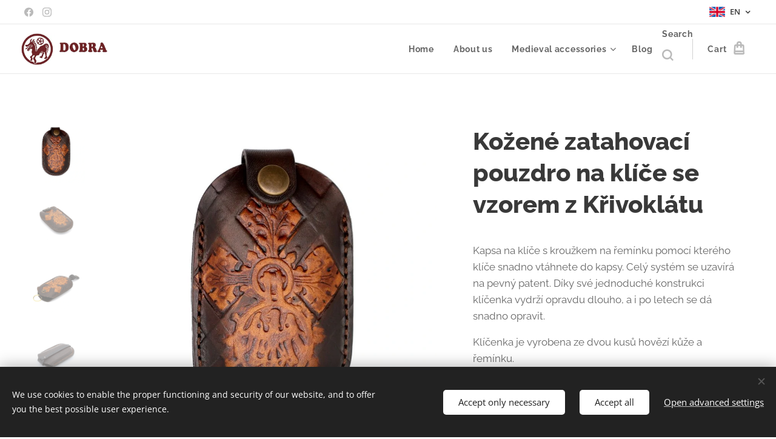

--- FILE ---
content_type: text/html; charset=UTF-8
request_url: https://www.dobraczech.cz/p/en-kozene-zatahovaci-pouzdro-na-klice-se-vzorem-z-krivoklatu/
body_size: 26943
content:
<!DOCTYPE html>
<html class="no-js" prefix="og: https://ogp.me/ns#" lang="en">
<head><link rel="preconnect" href="https://duyn491kcolsw.cloudfront.net" crossorigin><link rel="preconnect" href="https://fonts.gstatic.com" crossorigin><meta charset="utf-8"><link rel="shortcut icon" href="https://f28000d9b3.clvaw-cdnwnd.com/b8f1159fa38b7a17bffe219396f97930/200000107-930fb930fe/icon.ico?ph=f28000d9b3"><link rel="apple-touch-icon" href="https://f28000d9b3.clvaw-cdnwnd.com/b8f1159fa38b7a17bffe219396f97930/200000107-930fb930fe/icon.ico?ph=f28000d9b3"><link rel="icon" href="https://f28000d9b3.clvaw-cdnwnd.com/b8f1159fa38b7a17bffe219396f97930/200000107-930fb930fe/icon.ico?ph=f28000d9b3">
    <meta http-equiv="X-UA-Compatible" content="IE=edge">
    <title>Kožené zatahovací pouzdro na klíče se vzorem z Křivoklátu</title>
    <meta name="viewport" content="width=device-width,initial-scale=1">
    <meta name="msapplication-tap-highlight" content="no">
    
    <link href="https://duyn491kcolsw.cloudfront.net/files/0r/0rk/0rklmm.css?ph=f28000d9b3" media="print" rel="stylesheet">
    <link href="https://duyn491kcolsw.cloudfront.net/files/2e/2e5/2e5qgh.css?ph=f28000d9b3" media="screen and (min-width:100000em)" rel="stylesheet" data-type="cq" disabled>
    <link rel="stylesheet" href="https://duyn491kcolsw.cloudfront.net/files/45/45b/45boco.css?ph=f28000d9b3"><link rel="stylesheet" href="https://duyn491kcolsw.cloudfront.net/files/4e/4er/4ersdq.css?ph=f28000d9b3" media="screen and (min-width:37.5em)"><link rel="stylesheet" href="https://duyn491kcolsw.cloudfront.net/files/2v/2vp/2vpyx8.css?ph=f28000d9b3" data-wnd_color_scheme_file=""><link rel="stylesheet" href="https://duyn491kcolsw.cloudfront.net/files/34/34q/34qmjb.css?ph=f28000d9b3" data-wnd_color_scheme_desktop_file="" media="screen and (min-width:37.5em)" disabled=""><link rel="stylesheet" href="https://duyn491kcolsw.cloudfront.net/files/16/16o/16onr8.css?ph=f28000d9b3" data-wnd_additive_color_file=""><link rel="stylesheet" href="https://duyn491kcolsw.cloudfront.net/files/1b/1b1/1b1pns.css?ph=f28000d9b3" data-wnd_typography_file=""><link rel="stylesheet" href="https://duyn491kcolsw.cloudfront.net/files/3z/3zn/3zn0c1.css?ph=f28000d9b3" data-wnd_typography_desktop_file="" media="screen and (min-width:37.5em)" disabled=""><script>(()=>{let e=!1;const t=()=>{if(!e&&window.innerWidth>=600){for(let e=0,t=document.querySelectorAll('head > link[href*="css"][media="screen and (min-width:37.5em)"]');e<t.length;e++)t[e].removeAttribute("disabled");e=!0}};t(),window.addEventListener("resize",t),"container"in document.documentElement.style||fetch(document.querySelector('head > link[data-type="cq"]').getAttribute("href")).then((e=>{e.text().then((e=>{const t=document.createElement("style");document.head.appendChild(t),t.appendChild(document.createTextNode(e)),import("https://duyn491kcolsw.cloudfront.net/client/js.polyfill/container-query-polyfill.modern.js").then((()=>{let e=setInterval((function(){document.body&&(document.body.classList.add("cq-polyfill-loaded"),clearInterval(e))}),100)}))}))}))})()</script>
<link rel="preload stylesheet" href="https://duyn491kcolsw.cloudfront.net/files/2m/2m8/2m8msc.css?ph=f28000d9b3" as="style"><meta name="description" content="kožená klíčenka kožené pouzdro na klíče zatahovací se šňůrkou na patent"><meta name="keywords" content=""><meta name="generator" content="Webnode 2"><meta name="apple-mobile-web-app-capable" content="no"><meta name="apple-mobile-web-app-status-bar-style" content="black"><meta name="format-detection" content="telephone=no">


<meta property="og:url" content="https://dobraczech.cz/p/en-kozene-zatahovaci-pouzdro-na-klice-se-vzorem-z-krivoklatu/"><meta property="og:title" content="Kožené zatahovací pouzdro na klíče se vzorem z Křivoklátu"><meta property="og:type" content="article"><meta property="og:description" content="kožená klíčenka kožené pouzdro na klíče zatahovací se šňůrkou na patent"><meta property="og:site_name" content="dobraczech"><meta property="og:image" content="https://f28000d9b3.clvaw-cdnwnd.com/b8f1159fa38b7a17bffe219396f97930/200001548-e0887e0889/700/ko%C5%BEen%C3%A1%20zatahovac%C3%AD%20kl%C3%AD%C4%8Denka%20%2811%29.JPG?ph=f28000d9b3"><meta name="robots" content="index,follow"><link rel="canonical" href="https://www.dobraczech.cz/p/en-kozene-zatahovaci-pouzdro-na-klice-se-vzorem-z-krivoklatu/"><script>window.checkAndChangeSvgColor=function(c){try{var a=document.getElementById(c);if(a){c=[["border","borderColor"],["outline","outlineColor"],["color","color"]];for(var h,b,d,f=[],e=0,m=c.length;e<m;e++)if(h=window.getComputedStyle(a)[c[e][1]].replace(/\s/g,"").match(/^rgb[a]?\(([0-9]{1,3}),([0-9]{1,3}),([0-9]{1,3})/i)){b="";for(var g=1;3>=g;g++)b+=("0"+parseInt(h[g],10).toString(16)).slice(-2);"0"===b.charAt(0)&&(d=parseInt(b.substr(0,2),16),d=Math.max(16,d),b=d.toString(16)+b.slice(-4));f.push(c[e][0]+"="+b)}if(f.length){var k=a.getAttribute("data-src"),l=k+(0>k.indexOf("?")?"?":"&")+f.join("&");a.src!=l&&(a.src=l,a.outerHTML=a.outerHTML)}}}catch(n){}};</script><script src="https://www.googletagmanager.com/gtag/js?id=UA-179032076-1" async></script><script>
						window.dataLayer = window.dataLayer || [];
						function gtag(){
						
						dataLayer.push(arguments);}
						gtag('js', new Date());
						</script><script>gtag('consent', 'default', {'ad_storage': 'denied', 'analytics_storage': 'denied', 'ad_user_data': 'denied', 'ad_personalization': 'denied' });</script><script>gtag('config', 'UA-179032076-1');</script></head>
<body class="l wt-product ac-s ac-n l-default l-d-none b-btn-sq b-btn-s-l b-btn-dso b-btn-bw-1 img-d-n img-t-u img-h-n line-solid b-e-ds lbox-l   wnd-s-i hb-on  wnd-fe wnd-multilang  wnd-eshop"><noscript>
				<iframe
				 src="https://www.googletagmanager.com/ns.html?id=GTM-542MMSL"
				 height="0"
				 width="0"
				 style="display:none;visibility:hidden"
				 >
				 </iframe>
			</noscript>

<div class="wnd-page l-page cs-gray ac-punch t-t-fs-l t-t-fw-s t-t-sp-n t-t-d-n t-s-fs-m t-s-fw-s t-s-sp-n t-s-d-n t-p-fs-m t-p-fw-m t-p-sp-n t-h-fs-l t-h-fw-s t-h-sp-n t-bq-fs-m t-bq-fw-m t-bq-sp-n t-bq-d-l t-btn-fw-s t-nav-fw-s t-pd-fw-s t-nav-tt-n">
    <div class="l-w t cf t-01">
        <div class="l-bg cf">
            <div class="s-bg-l">
                
                
            </div>
        </div>
        <header class="l-h cf">
            <div class="sw cf">
	<div class="sw-c cf"><section class="s s-hb cf sc-w   wnd-w-wider wnd-hbl-on wnd-hbs-on">
	<div class="s-w cf">
		<div class="s-o cf">
			<div class="s-bg cf">
                <div class="s-bg-l">
                    
                    
                </div>
			</div>
			<div class="s-c">
                <div class="s-hb-c cf">
                    <div class="hb-si">
                        <div class="si">
    <div class="si-c"><a href="https://www.facebook.com/dobra.leatherwork" target="_blank" rel="noreferrer" title="Facebook"><svg xmlns="https://www.w3.org/2000/svg" viewBox="0 0 24 24" height="18px" width="18px"><path d="M24 12.073c0-6.627-5.373-12-12-12s-12 5.373-12 12c0 5.99 4.388 10.954 10.125 11.854v-8.385H7.078v-3.47h3.047V9.43c0-3.007 1.792-4.669 4.533-4.669 1.312 0 2.686.235 2.686.235v2.953H15.83c-1.491 0-1.956.925-1.956 1.874v2.25h3.328l-.532 3.47h-2.796v8.385C19.612 23.027 24 18.062 24 12.073z" fill="#bebebe"></path></svg></a><a href="https://www.instagram.com/dobra.czech" target="_blank" rel="noreferrer" title="Instagram"><svg viewBox="0 0 24 24" xmlns="https://www.w3.org/2000/svg" height="18px" width="18px"><path d="M12 0C8.74 0 8.333.015 7.053.072 5.775.132 4.905.333 4.14.63c-.789.306-1.459.717-2.126 1.384S.935 3.35.63 4.14C.333 4.905.131 5.775.072 7.053.012 8.333 0 8.74 0 12s.015 3.667.072 4.947c.06 1.277.261 2.148.558 2.913a5.885 5.885 0 001.384 2.126A5.868 5.868 0 004.14 23.37c.766.296 1.636.499 2.913.558C8.333 23.988 8.74 24 12 24s3.667-.015 4.947-.072c1.277-.06 2.148-.262 2.913-.558a5.898 5.898 0 002.126-1.384 5.86 5.86 0 001.384-2.126c.296-.765.499-1.636.558-2.913.06-1.28.072-1.687.072-4.947s-.015-3.667-.072-4.947c-.06-1.277-.262-2.149-.558-2.913a5.89 5.89 0 00-1.384-2.126A5.847 5.847 0 0019.86.63c-.765-.297-1.636-.499-2.913-.558C15.667.012 15.26 0 12 0zm0 2.16c3.203 0 3.585.016 4.85.071 1.17.055 1.805.249 2.227.415.562.217.96.477 1.382.896.419.42.679.819.896 1.381.164.422.36 1.057.413 2.227.057 1.266.07 1.646.07 4.85s-.015 3.585-.074 4.85c-.061 1.17-.256 1.805-.421 2.227a3.81 3.81 0 01-.899 1.382 3.744 3.744 0 01-1.38.896c-.42.164-1.065.36-2.235.413-1.274.057-1.649.07-4.859.07-3.211 0-3.586-.015-4.859-.074-1.171-.061-1.816-.256-2.236-.421a3.716 3.716 0 01-1.379-.899 3.644 3.644 0 01-.9-1.38c-.165-.42-.359-1.065-.42-2.235-.045-1.26-.061-1.649-.061-4.844 0-3.196.016-3.586.061-4.861.061-1.17.255-1.814.42-2.234.21-.57.479-.96.9-1.381.419-.419.81-.689 1.379-.898.42-.166 1.051-.361 2.221-.421 1.275-.045 1.65-.06 4.859-.06l.045.03zm0 3.678a6.162 6.162 0 100 12.324 6.162 6.162 0 100-12.324zM12 16c-2.21 0-4-1.79-4-4s1.79-4 4-4 4 1.79 4 4-1.79 4-4 4zm7.846-10.405a1.441 1.441 0 01-2.88 0 1.44 1.44 0 012.88 0z" fill="#bebebe"></path></svg></a></div>
</div>
                    </div>
                    <div class="hb-ci">
                        
                    </div>
                    <div class="hb-ccy">
                        
                    </div>
                    <div class="hb-lang">
                        <div class="hbl">
    <div class="hbl-c">
        <span class="hbl-a">
            <span class="hbl-a-t">
                <span class="lang-en">en</span>
            </span>
        </span>
        <div class="hbl-i lang-items">
            <ul class="hbl-i-l">
                <li>
                    <a href="/home/"><span class="lang-cs">cs</span></a>
                </li><li selected>
                    <span class="lang-en">en</span>
                </li>
            </ul>
        </div>
    </div>
</div>
                    </div>
                </div>
			</div>
		</div>
	</div>
</section><section data-space="true" class="s s-hn s-hn-default wnd-mt-classic wnd-na-c logo-classic sc-w   wnd-w-wider wnd-nh-m hm-hidden wnd-nav-border wnd-nav-sticky menu-default">
	<div class="s-w">
		<div class="s-o">

			<div class="s-bg">
                <div class="s-bg-l">
                    
                    
                </div>
			</div>

			<div class="h-w h-f wnd-fixed">

				<div class="n-l">
					<div class="s-c menu-nav">
						<div class="logo-block">
							<div class="b b-l logo logo-default logo-nb raleway logo-25 b-ls-m" id="wnd_LogoBlock_226077" data-wnd_mvc_type="wnd.fe.LogoBlock">
	<div class="b-l-c logo-content">
		<a class="b-l-link logo-link" href="/en/">

			<div class="b-l-image logo-image">
				<div class="b-l-image-w logo-image-cell">
                    <picture><source type="image/webp" srcset="https://f28000d9b3.clvaw-cdnwnd.com/b8f1159fa38b7a17bffe219396f97930/200003605-8008e80092/450/logo3.webp?ph=f28000d9b3 450w, https://f28000d9b3.clvaw-cdnwnd.com/b8f1159fa38b7a17bffe219396f97930/200003605-8008e80092/700/logo3.webp?ph=f28000d9b3 700w, https://f28000d9b3.clvaw-cdnwnd.com/b8f1159fa38b7a17bffe219396f97930/200003605-8008e80092/logo3.webp?ph=f28000d9b3 805w" sizes="(min-width: 600px) 450px, (min-width: 360px) calc(100vw * 0.8), 100vw" ><img src="https://f28000d9b3.clvaw-cdnwnd.com/b8f1159fa38b7a17bffe219396f97930/200000790-c93d6c93d9/logo3.jpg?ph=f28000d9b3" alt="" width="805" height="296" class="wnd-logo-img" ></picture>
				</div>
			</div>

			

			<div class="b-l-br logo-br"></div>

			<div class="b-l-text logo-text-wrapper">
				<div class="b-l-text-w logo-text">
					<span class="b-l-text-c logo-text-cell"></span>
				</div>
			</div>

		</a>
	</div>
</div>
						</div>

						<div id="menu-slider">
							<div id="menu-block">
								<nav id="menu"><div class="menu-font menu-wrapper">
	<a href="#" class="menu-close" rel="nofollow" title="Close Menu"></a>
	<ul role="menubar" aria-label="Menu" class="level-1">
		<li role="none" class="wnd-homepage">
			<a class="menu-item" role="menuitem" href="/en/"><span class="menu-item-text">Home</span></a>
			
		</li><li role="none">
			<a class="menu-item" role="menuitem" href="/about/"><span class="menu-item-text">About us</span></a>
			
		</li><li role="none" class="wnd-with-submenu">
			<a class="menu-item" role="menuitem" href="/medieval-leather-accesories/"><span class="menu-item-text">Medieval accessories</span></a>
			<ul role="menubar" aria-label="Menu" class="level-2">
		<li role="none">
			<a class="menu-item" role="menuitem" href="/en/13th-14th-century/"><span class="menu-item-text">13th - 14th century</span></a>
			
		</li><li role="none">
			<a class="menu-item" role="menuitem" href="/en/14th-century/"><span class="menu-item-text">14th century</span></a>
			
		</li><li role="none">
			<a class="menu-item" role="menuitem" href="/en/15th-century/"><span class="menu-item-text">15th century</span></a>
			
		</li>
	</ul>
		</li><li role="none">
			<a class="menu-item" role="menuitem" href="/en/blog/"><span class="menu-item-text">Blog</span></a>
			
		</li>
	</ul>
	<span class="more-text">More</span>
</div></nav>
							</div>
						</div>

						<div class="cart-and-mobile">
							<div class="search">
    <div class="search-app"></div>
</div>
							<div class="cart cf">
	<div class="cart-content">
		<a href="/en/cart/">
			<div class="cart-content-link">
				<div class="cart-text"><span>Cart</span></div>
				<div class="cart-piece-count" data-count="0" data-wnd_cart_part="count">0</div>
				<div class="cart-piece-text" data-wnd_cart_part="text"></div>
				<div class="cart-price" data-wnd_cart_part="price">0.00 Kč</div>
			</div>
		</a>
	</div>
</div>

							<div id="menu-mobile">
								<a href="#" id="menu-submit"><span></span>Menu</a>
							</div>
						</div>

					</div>
				</div>

			</div>

		</div>
	</div>
</section></div>
</div>
        </header>
        <main class="l-m cf">
            <div class="sw cf">
	<div class="sw-c cf"><section class="s s-hm s-hm-hidden wnd-h-hidden cf sc-w   hn-default"></section><section data-space="true" class="s s-ed cf sc-w   wnd-w-wide wnd-s-normal wnd-h-auto">
	<div class="s-w cf">
		<div class="s-o s-fs cf">
			<div class="s-bg cf">
                <div class="s-bg-l">
                    
                    
                </div>
			</div>
			<div class="s-c s-fs cf">
				<div class="b-e b-e-d b b-s cf wnd-out-of-stock" data-wnd_product_item="200000847" data-wnd_product_data="{&quot;id&quot;:200000847,&quot;name&quot;:&quot;Ko\u017een\u00e9 zatahovac\u00ed pouzdro na kl\u00ed\u010de se vzorem z K\u0159ivokl\u00e1tu&quot;,&quot;image&quot;:[&quot;https:\/\/f28000d9b3.clvaw-cdnwnd.com\/b8f1159fa38b7a17bffe219396f97930\/200001548-e0887e0889\/450\/ko%C5%BEen%C3%A1%20zatahovac%C3%AD%20kl%C3%AD%C4%8Denka%20%2811%29.JPG?ph=f28000d9b3&quot;,&quot;https:\/\/f28000d9b3.clvaw-cdnwnd.com\/b8f1159fa38b7a17bffe219396f97930\/200001548-e0887e0889\/ko%C5%BEen%C3%A1%20zatahovac%C3%AD%20kl%C3%AD%C4%8Denka%20%2811%29.JPG?ph=f28000d9b3&quot;],&quot;detail_url&quot;:&quot;\/p\/en-kozene-zatahovaci-pouzdro-na-klice-se-vzorem-z-krivoklatu\/&quot;,&quot;category&quot;:&quot;&quot;,&quot;list_position&quot;:0,&quot;price&quot;:300,&quot;comparative_price&quot;:0,&quot;out_of_stock&quot;:true,&quot;availability&quot;:&quot;DO_NOT_SHOW&quot;,&quot;variants&quot;:[],&quot;variants_active&quot;:false}" data-wnd-price-info-template="&lt;span class=&quot;prd-price-info&quot;&gt;&lt;span class=&quot;prd-price-info-c&quot;&gt;{value}&lt;/span&gt;&lt;/span&gt;">
    <form class="cf" action="" method="post" data-wnd_sys_form="add-to-cart">

        <div class="b-e-d-head b-e-d-right">
            <h1 class="b-e-d-title cf"><span class="prd-title">
	<span class="prd-title-c">Kožené zatahovací pouzdro na klíče se vzorem z Křivoklátu</span>
</span></h1>
        </div>

        <div class="b-e-d-ribbons cf">
            <span class="prd-label prd-out-of-stock">
	<span class="prd-label-c prd-out-of-stock-c">Out of stock</span>
</span>
            <span class="prd-label">
	<span class="prd-label-c"></span>
</span>
        </div>

        <div class="b-e-d-gal b-e-d-left">
            <div class="prd-gal cf" id="wnd_ProductGalleryBlock_384665" data-slideshow="true">
	<div class="prd-gal-c cf">
		<ul class="prd-gal-list cf">
			<li class="prd-gal-photo wnd-orientation-square">
				<a class="prd-gal-link litebox" data-litebox-group="gallery" data-litebox-text="" href="https://f28000d9b3.clvaw-cdnwnd.com/b8f1159fa38b7a17bffe219396f97930/200001548-e0887e0889/ko%C5%BEen%C3%A1%20zatahovac%C3%AD%20kl%C3%AD%C4%8Denka%20%2811%29.JPG?ph=f28000d9b3" width="900" height="900">
					<div class="prd-gal-img cf">
						<div class="prd-gal-img-pos">
                            <picture><source type="image/webp" srcset="https://f28000d9b3.clvaw-cdnwnd.com/b8f1159fa38b7a17bffe219396f97930/200003271-6bf7a6bf7d/450/ko%C5%BEen%C3%A1%20zatahovac%C3%AD%20kl%C3%AD%C4%8Denka%20%2811%29.webp?ph=f28000d9b3 450w, https://f28000d9b3.clvaw-cdnwnd.com/b8f1159fa38b7a17bffe219396f97930/200003271-6bf7a6bf7d/700/ko%C5%BEen%C3%A1%20zatahovac%C3%AD%20kl%C3%AD%C4%8Denka%20%2811%29.webp?ph=f28000d9b3 700w, https://f28000d9b3.clvaw-cdnwnd.com/b8f1159fa38b7a17bffe219396f97930/200003271-6bf7a6bf7d/ko%C5%BEen%C3%A1%20zatahovac%C3%AD%20kl%C3%AD%C4%8Denka%20%2811%29.webp?ph=f28000d9b3 900w" sizes="(min-width: 768px) 60vw, 100vw" ><img src="https://f28000d9b3.clvaw-cdnwnd.com/b8f1159fa38b7a17bffe219396f97930/200001548-e0887e0889/ko%C5%BEen%C3%A1%20zatahovac%C3%AD%20kl%C3%AD%C4%8Denka%20%2811%29.JPG?ph=f28000d9b3" alt="" width="900" height="900" loading="lazy" ></picture>
						</div>
					</div>
					<div class="prd-gal-title cf"><span></span></div>
				</a>
			</li><li class="prd-gal-photo wnd-orientation-square">
				<a class="prd-gal-link litebox" data-litebox-group="gallery" data-litebox-text="" href="https://f28000d9b3.clvaw-cdnwnd.com/b8f1159fa38b7a17bffe219396f97930/200000788-13ec413ec6/ko%C5%BEen%C3%A9%20pouzdro%20na%20kl%C3%AD%C4%8De%20s%20motivem%20k%C5%99ivokl%C3%A1tsk%C3%A9%20br%C3%A1ny%20%284%29.JPG?ph=f28000d9b3" width="900" height="900">
					<div class="prd-gal-img cf">
						<div class="prd-gal-img-pos">
                            <picture><source type="image/webp" srcset="https://f28000d9b3.clvaw-cdnwnd.com/b8f1159fa38b7a17bffe219396f97930/200003273-4584045843/450/ko%C5%BEen%C3%A9%20pouzdro%20na%20kl%C3%AD%C4%8De%20s%20motivem%20k%C5%99ivokl%C3%A1tsk%C3%A9%20br%C3%A1ny%20%284%29-6.webp?ph=f28000d9b3 450w, https://f28000d9b3.clvaw-cdnwnd.com/b8f1159fa38b7a17bffe219396f97930/200003273-4584045843/700/ko%C5%BEen%C3%A9%20pouzdro%20na%20kl%C3%AD%C4%8De%20s%20motivem%20k%C5%99ivokl%C3%A1tsk%C3%A9%20br%C3%A1ny%20%284%29-6.webp?ph=f28000d9b3 700w, https://f28000d9b3.clvaw-cdnwnd.com/b8f1159fa38b7a17bffe219396f97930/200003273-4584045843/ko%C5%BEen%C3%A9%20pouzdro%20na%20kl%C3%AD%C4%8De%20s%20motivem%20k%C5%99ivokl%C3%A1tsk%C3%A9%20br%C3%A1ny%20%284%29-6.webp?ph=f28000d9b3 900w" sizes="(min-width: 768px) 60vw, 100vw" ><img src="https://f28000d9b3.clvaw-cdnwnd.com/b8f1159fa38b7a17bffe219396f97930/200000788-13ec413ec6/ko%C5%BEen%C3%A9%20pouzdro%20na%20kl%C3%AD%C4%8De%20s%20motivem%20k%C5%99ivokl%C3%A1tsk%C3%A9%20br%C3%A1ny%20%284%29.JPG?ph=f28000d9b3" alt="" width="900" height="900" loading="lazy" ></picture>
						</div>
					</div>
					<div class="prd-gal-title cf"><span></span></div>
				</a>
			</li><li class="prd-gal-photo wnd-orientation-square">
				<a class="prd-gal-link litebox" data-litebox-group="gallery" data-litebox-text="kožená klíčenka se vzorem" href="https://f28000d9b3.clvaw-cdnwnd.com/b8f1159fa38b7a17bffe219396f97930/200000789-0d57f0d582/ko%C5%BEen%C3%A9%20pouzdro%20na%20kl%C3%AD%C4%8De%20s%20motivem%20k%C5%99ivokl%C3%A1tsk%C3%A9%20br%C3%A1ny%20%283%29.JPG?ph=f28000d9b3" width="900" height="900">
					<div class="prd-gal-img cf">
						<div class="prd-gal-img-pos">
                            <picture><source type="image/webp" srcset="https://f28000d9b3.clvaw-cdnwnd.com/b8f1159fa38b7a17bffe219396f97930/200003275-bef8abef8d/450/ko%C5%BEen%C3%A9%20pouzdro%20na%20kl%C3%AD%C4%8De%20s%20motivem%20k%C5%99ivokl%C3%A1tsk%C3%A9%20br%C3%A1ny%20%283%29-5.webp?ph=f28000d9b3 450w, https://f28000d9b3.clvaw-cdnwnd.com/b8f1159fa38b7a17bffe219396f97930/200003275-bef8abef8d/700/ko%C5%BEen%C3%A9%20pouzdro%20na%20kl%C3%AD%C4%8De%20s%20motivem%20k%C5%99ivokl%C3%A1tsk%C3%A9%20br%C3%A1ny%20%283%29-5.webp?ph=f28000d9b3 700w, https://f28000d9b3.clvaw-cdnwnd.com/b8f1159fa38b7a17bffe219396f97930/200003275-bef8abef8d/ko%C5%BEen%C3%A9%20pouzdro%20na%20kl%C3%AD%C4%8De%20s%20motivem%20k%C5%99ivokl%C3%A1tsk%C3%A9%20br%C3%A1ny%20%283%29-5.webp?ph=f28000d9b3 900w" sizes="(min-width: 768px) 60vw, 100vw" ><img src="https://f28000d9b3.clvaw-cdnwnd.com/b8f1159fa38b7a17bffe219396f97930/200000789-0d57f0d582/ko%C5%BEen%C3%A9%20pouzdro%20na%20kl%C3%AD%C4%8De%20s%20motivem%20k%C5%99ivokl%C3%A1tsk%C3%A9%20br%C3%A1ny%20%283%29.JPG?ph=f28000d9b3" alt="kožená klíčenka se vzorem" width="900" height="900" loading="lazy" ></picture>
						</div>
					</div>
					<div class="prd-gal-title cf"><span>kožená klíčenka se vzorem</span></div>
				</a>
			</li><li class="prd-gal-photo wnd-orientation-square">
				<a class="prd-gal-link litebox" data-litebox-group="gallery" data-litebox-text="" href="https://f28000d9b3.clvaw-cdnwnd.com/b8f1159fa38b7a17bffe219396f97930/200000786-e72e5e72e8/ko%C5%BEen%C3%A9%20pouzdro%20na%20kl%C3%AD%C4%8De%20s%20motivem%20k%C5%99ivokl%C3%A1tsk%C3%A9%20br%C3%A1ny%20%281%29.JPG?ph=f28000d9b3" width="900" height="900">
					<div class="prd-gal-img cf">
						<div class="prd-gal-img-pos">
                            <picture><source type="image/webp" srcset="https://f28000d9b3.clvaw-cdnwnd.com/b8f1159fa38b7a17bffe219396f97930/200003277-1df541df58/450/ko%C5%BEen%C3%A9%20pouzdro%20na%20kl%C3%AD%C4%8De%20s%20motivem%20k%C5%99ivokl%C3%A1tsk%C3%A9%20br%C3%A1ny%20%281%29-9.webp?ph=f28000d9b3 450w, https://f28000d9b3.clvaw-cdnwnd.com/b8f1159fa38b7a17bffe219396f97930/200003277-1df541df58/700/ko%C5%BEen%C3%A9%20pouzdro%20na%20kl%C3%AD%C4%8De%20s%20motivem%20k%C5%99ivokl%C3%A1tsk%C3%A9%20br%C3%A1ny%20%281%29-9.webp?ph=f28000d9b3 700w, https://f28000d9b3.clvaw-cdnwnd.com/b8f1159fa38b7a17bffe219396f97930/200003277-1df541df58/ko%C5%BEen%C3%A9%20pouzdro%20na%20kl%C3%AD%C4%8De%20s%20motivem%20k%C5%99ivokl%C3%A1tsk%C3%A9%20br%C3%A1ny%20%281%29-9.webp?ph=f28000d9b3 900w" sizes="(min-width: 768px) 60vw, 100vw" ><img src="https://f28000d9b3.clvaw-cdnwnd.com/b8f1159fa38b7a17bffe219396f97930/200000786-e72e5e72e8/ko%C5%BEen%C3%A9%20pouzdro%20na%20kl%C3%AD%C4%8De%20s%20motivem%20k%C5%99ivokl%C3%A1tsk%C3%A9%20br%C3%A1ny%20%281%29.JPG?ph=f28000d9b3" alt="" width="900" height="900" loading="lazy" ></picture>
						</div>
					</div>
					<div class="prd-gal-title cf"><span></span></div>
				</a>
			</li><li class="prd-gal-photo wnd-orientation-square">
				<a class="prd-gal-link litebox" data-litebox-group="gallery" data-litebox-text="" href="https://f28000d9b3.clvaw-cdnwnd.com/b8f1159fa38b7a17bffe219396f97930/200000787-0edb60edb9/ko%C5%BEen%C3%A9%20pouzdro%20na%20kl%C3%AD%C4%8De%20s%20motivem%20k%C5%99ivokl%C3%A1tsk%C3%A9%20br%C3%A1ny%20%282%29.JPG?ph=f28000d9b3" width="900" height="900">
					<div class="prd-gal-img cf">
						<div class="prd-gal-img-pos">
                            <picture><source type="image/webp" srcset="https://f28000d9b3.clvaw-cdnwnd.com/b8f1159fa38b7a17bffe219396f97930/200003279-5faab5fab0/450/ko%C5%BEen%C3%A9%20pouzdro%20na%20kl%C3%AD%C4%8De%20s%20motivem%20k%C5%99ivokl%C3%A1tsk%C3%A9%20br%C3%A1ny%20%282%29-5.webp?ph=f28000d9b3 450w, https://f28000d9b3.clvaw-cdnwnd.com/b8f1159fa38b7a17bffe219396f97930/200003279-5faab5fab0/700/ko%C5%BEen%C3%A9%20pouzdro%20na%20kl%C3%AD%C4%8De%20s%20motivem%20k%C5%99ivokl%C3%A1tsk%C3%A9%20br%C3%A1ny%20%282%29-5.webp?ph=f28000d9b3 700w, https://f28000d9b3.clvaw-cdnwnd.com/b8f1159fa38b7a17bffe219396f97930/200003279-5faab5fab0/ko%C5%BEen%C3%A9%20pouzdro%20na%20kl%C3%AD%C4%8De%20s%20motivem%20k%C5%99ivokl%C3%A1tsk%C3%A9%20br%C3%A1ny%20%282%29-5.webp?ph=f28000d9b3 900w" sizes="(min-width: 768px) 60vw, 100vw" ><img src="https://f28000d9b3.clvaw-cdnwnd.com/b8f1159fa38b7a17bffe219396f97930/200000787-0edb60edb9/ko%C5%BEen%C3%A9%20pouzdro%20na%20kl%C3%AD%C4%8De%20s%20motivem%20k%C5%99ivokl%C3%A1tsk%C3%A9%20br%C3%A1ny%20%282%29.JPG?ph=f28000d9b3" alt="" width="900" height="900" loading="lazy" ></picture>
						</div>
					</div>
					<div class="prd-gal-title cf"><span></span></div>
				</a>
			</li>
		</ul>
	</div>

	<div class="prd-gal-nav dots cf">
		<div class="prd-gal-nav-arrow-prev prd-gal-nav-arrow">
			<div class="prd-gal-nav-arrow-submit"></div>
		</div>

		<div class="prd-gal-nav-c dots-content cf"></div>

		<div class="prd-gal-nav-arrow-next prd-gal-nav-arrow">
			<div class="prd-gal-nav-arrow-submit"></div>
		</div>
	</div>

	
</div>
        </div>

        <div class="b-e-d-c b-e-d-right">
            <div class="b-text text prd-text">
	<div class="prd-text-c"><p dir="ltr">Kapsa na klíče s kroužkem na řemínku pomocí kterého klíče snadno vtáhnete do kapsy. Celý systém se uzavírá na pevný patent. Díky své jednoduché konstrukci klíčenka vydrží opravdu dlouho, a i po letech se dá snadno opravit.<br></p><p dir="ltr">Klíčenka je vyrobena ze dvou kusů hovězí kůže a řemínku.</p><p dir="ltr">Přední strana je zdobena lisovanými motivy a celý kus je dostupný v několika barevných variantách.</p><p dir="ltr">Velikost: 7x11cm&nbsp;<br></p></div>
</div>
            
            <div class="b-e-d-price cf">
                <span class="prd-price">
	<span class="prd-price-pref-text wnd-product-prefix-text"></span><span class="prd-price-pref"></span><span class="prd-price-c wnd-product-price">300.00</span><span class="prd-price-suf">&nbsp;Kč</span><span class="prd-price-suf-text wnd-product-suffix-text"></span>
</span>
                <span class="prd-price prd-price-com wnd-product-comparative-price-area wnd-empty" style="display:none">
	<span class="prd-price-pref"></span><span class="prd-price-c wnd-product-comparative-price-content">0.00</span><span class="prd-price-suf">&nbsp;Kč</span>
</span>
            </div>
            <div class="b-e-d-price b-e-d-price-info" data-wnd-identifier="wnd-price-info-container">
                
                
                
                
                
            </div>
            <div class="b-e-d-stock b-e-d-stock-info" data-wnd-identifier="wnd-stock-info-container">
                <span class="prd-stock-info" data-wnd-identifier="wnd-stock-info">
    <span class="wt-bold"></span>
</span>
            </div>

            <div class="b-e-d-submit cf">
                <div class="prd-crt b-btn b-btn-3 b-btn-atc b-btn-i-left b-btn-i-atc wnd-fixed cf">
                    <button class="b-btn-l b-btn-fixed" type="submit" name="send" value="wnd_ProductDetailFormBlock_597145" disabled data-wnd_add_to_cart_button>
                        <span class="b-btn-t">Add to cart</span>
                        <span class="b-btn-a-l">
							<span class="loader"></span>
						</span>
                        <span class="b-btn-a-a">
							<span class="checked"></span>
							Added to cart
						</span>
                        <span class="b-btn-ofs">Out of stock</span>
                    </button>
                </div>
            </div>
        </div>

        <input type="hidden" name="id" value="200000847">

    </form>
<script>gtag('event', 'view_item', {"items":{"id":200000847,"name":"Ko\u017een\u00e9 zatahovac\u00ed pouzdro na kl\u00ed\u010de se vzorem z K\u0159ivokl\u00e1tu","category":"","list_position":0,"price":"300.0000"},"send_to":"UA-179032076-1"});</script></div>
				<div class="ez cf wnd-no-cols">
	<div class="ez-c"><div class="b b-text cf">
	<div class="b-c b-text-c b-s b-s-t60 b-s-b60 b-cs cf"></div>
</div><div class="b-e b-e-g b-e-car not-loaded b b-s grid-5" id="wnd_ProductsZone_734335582" data-wnd_mvc_type="wnd.pc.ProductsZone">
	<div class="b-e-c">

		<div class="b-e-w">
			<div class="b-e-w-correct">
				<div class="b-e-box">

					<article class="item original">
						<div class="item-wrapper">
							<a href="/p/en-cervene-kozene-zatahovaci-pouzdro-na-klice-s-klasicistnim-vzorem/" data-wnd_product_item_data="{&quot;id&quot;:&quot;K \u010c klas&quot;,&quot;name&quot;:&quot;\u010cerven\u00e9 ko\u017een\u00e9 zatahovac\u00ed pouzdro na kl\u00ed\u010de s klasicistn\u00edm vzorem&quot;,&quot;image&quot;:[&quot;https:\/\/f28000d9b3.clvaw-cdnwnd.com\/b8f1159fa38b7a17bffe219396f97930\/200001632-efaa8efaab\/450\/%C4%8Derven%C3%A1%20ko%C5%BEen%C3%A1%20kl%C3%AD%C4%8Denka%20klasicistn%C3%AD%20vzor%20%283%29.JPG?ph=f28000d9b3&quot;,&quot;https:\/\/f28000d9b3.clvaw-cdnwnd.com\/b8f1159fa38b7a17bffe219396f97930\/200001632-efaa8efaab\/%C4%8Derven%C3%A1%20ko%C5%BEen%C3%A1%20kl%C3%AD%C4%8Denka%20klasicistn%C3%AD%20vzor%20%283%29.JPG?ph=f28000d9b3&quot;],&quot;detail_url&quot;:&quot;\/p\/en-cervene-kozene-zatahovaci-pouzdro-na-klice-s-klasicistnim-vzorem\/&quot;,&quot;category&quot;:&quot;In stock\/Modern\u00ed v\u00fdrobky\/Pouzdra\/Kl\u00ed\u010denky&quot;,&quot;list_position&quot;:0,&quot;price&quot;:&quot;300.0000&quot;,&quot;dual_currency&quot;:null}">
								<div class="item-media"><div class="b-tb wnd-orientation-square" id="wnd_ThumbnailBlock_2bfdstgkrcjg00000000000000">
    <picture><source type="image/webp" srcset="https://f28000d9b3.clvaw-cdnwnd.com/b8f1159fa38b7a17bffe219396f97930/200002613-e4726e4729/450/%C4%8Derven%C3%A1%20ko%C5%BEen%C3%A1%20kl%C3%AD%C4%8Denka%20klasicistn%C3%AD%20vzor%20%283%29.webp?ph=f28000d9b3 450w, https://f28000d9b3.clvaw-cdnwnd.com/b8f1159fa38b7a17bffe219396f97930/200002613-e4726e4729/700/%C4%8Derven%C3%A1%20ko%C5%BEen%C3%A1%20kl%C3%AD%C4%8Denka%20klasicistn%C3%AD%20vzor%20%283%29.webp?ph=f28000d9b3 700w, https://f28000d9b3.clvaw-cdnwnd.com/b8f1159fa38b7a17bffe219396f97930/200002613-e4726e4729/%C4%8Derven%C3%A1%20ko%C5%BEen%C3%A1%20kl%C3%AD%C4%8Denka%20klasicistn%C3%AD%20vzor%20%283%29.webp?ph=f28000d9b3 900w" sizes="(min-width: 768px) calc(100vw * 0.3), (min-width: 320px) calc(100vw * 0.5), 100vw" ><img src="https://f28000d9b3.clvaw-cdnwnd.com/b8f1159fa38b7a17bffe219396f97930/200001632-efaa8efaab/%C4%8Derven%C3%A1%20ko%C5%BEen%C3%A1%20kl%C3%AD%C4%8Denka%20klasicistn%C3%AD%20vzor%20%283%29.JPG?ph=f28000d9b3" alt="červená kožená klíčenka" width="900" height="900" loading="lazy" ></picture>
</div></div>
								<div class="item-head">
									<h2 class="item-title"><span class="prd-title">
	<span class="prd-title-c">Červené kožené zatahovací pouzdro na klíče s klasicistním vzorem</span>
</span></h2>
									<div class="item-labels label-small">
										<span class="prd-label prd-out-of-stock">
	<span class="prd-label-c prd-out-of-stock-c"></span>
</span>
										<span class="prd-label">
	<span class="prd-label-c"></span>
</span>
									</div>
									<div class="item-price">
										<span class="prd-price">
	<span class="prd-price-pref-text wnd-product-prefix-text"></span><span class="prd-price-pref"></span><span class="prd-price-c wnd-product-price">300.00</span><span class="prd-price-suf">&nbsp;Kč</span><span class="prd-price-suf-text wnd-product-suffix-text"></span>
</span>
										<span class="prd-price prd-price-com wnd-product-comparative-price-area wnd-empty" style="display:none">
	<span class="prd-price-pref"></span><span class="prd-price-c wnd-product-comparative-price-content">0.00</span><span class="prd-price-suf">&nbsp;Kč</span>
</span>
										
									</div>
								</div>
							</a>
						</div>
					</article><article class="item original">
						<div class="item-wrapper">
							<a href="/p/en-cervene-kozene-zatahovaci-pouzdro-na-klice-s-keltskym-vzorem/" data-wnd_product_item_data="{&quot;id&quot;:&quot;K \u010c vol&quot;,&quot;name&quot;:&quot;\u010cerven\u00e9 ko\u017een\u00e9 zatahovac\u00ed pouzdro na kl\u00ed\u010de s keltsk\u00fdm vzorem&quot;,&quot;image&quot;:[&quot;https:\/\/f28000d9b3.clvaw-cdnwnd.com\/b8f1159fa38b7a17bffe219396f97930\/200001651-467a2467a4\/450\/%C4%8Derven%C3%A1%20ko%C5%BEen%C3%A1%20kl%C3%AD%C4%8Denka%20volavky%20%281%29.JPG?ph=f28000d9b3&quot;,&quot;https:\/\/f28000d9b3.clvaw-cdnwnd.com\/b8f1159fa38b7a17bffe219396f97930\/200001651-467a2467a4\/%C4%8Derven%C3%A1%20ko%C5%BEen%C3%A1%20kl%C3%AD%C4%8Denka%20volavky%20%281%29.JPG?ph=f28000d9b3&quot;],&quot;detail_url&quot;:&quot;\/p\/en-cervene-kozene-zatahovaci-pouzdro-na-klice-s-keltskym-vzorem\/&quot;,&quot;category&quot;:&quot;In stock\/Modern\u00ed v\u00fdrobky\/Pouzdra\/Kl\u00ed\u010denky&quot;,&quot;list_position&quot;:1,&quot;price&quot;:&quot;300.0000&quot;,&quot;dual_currency&quot;:null}">
								<div class="item-media"><div class="b-tb wnd-orientation-square" id="wnd_ThumbnailBlock_13imjdhqf5v000000000000000">
    <picture><source type="image/webp" srcset="https://f28000d9b3.clvaw-cdnwnd.com/b8f1159fa38b7a17bffe219396f97930/200002600-b2cc2b2cc6/450/%C4%8Derven%C3%A1%20ko%C5%BEen%C3%A1%20kl%C3%AD%C4%8Denka%20volavky%20%281%29.webp?ph=f28000d9b3 450w, https://f28000d9b3.clvaw-cdnwnd.com/b8f1159fa38b7a17bffe219396f97930/200002600-b2cc2b2cc6/700/%C4%8Derven%C3%A1%20ko%C5%BEen%C3%A1%20kl%C3%AD%C4%8Denka%20volavky%20%281%29.webp?ph=f28000d9b3 700w, https://f28000d9b3.clvaw-cdnwnd.com/b8f1159fa38b7a17bffe219396f97930/200002600-b2cc2b2cc6/%C4%8Derven%C3%A1%20ko%C5%BEen%C3%A1%20kl%C3%AD%C4%8Denka%20volavky%20%281%29.webp?ph=f28000d9b3 900w" sizes="(min-width: 768px) calc(100vw * 0.3), (min-width: 320px) calc(100vw * 0.5), 100vw" ><img src="https://f28000d9b3.clvaw-cdnwnd.com/b8f1159fa38b7a17bffe219396f97930/200001651-467a2467a4/%C4%8Derven%C3%A1%20ko%C5%BEen%C3%A1%20kl%C3%AD%C4%8Denka%20volavky%20%281%29.JPG?ph=f28000d9b3" alt="kožené pouzdro na klíče" width="900" height="900" loading="lazy" ></picture>
</div></div>
								<div class="item-head">
									<h2 class="item-title"><span class="prd-title">
	<span class="prd-title-c">Červené kožené zatahovací pouzdro na klíče s keltským vzorem</span>
</span></h2>
									<div class="item-labels label-small">
										<span class="prd-label prd-out-of-stock">
	<span class="prd-label-c prd-out-of-stock-c"></span>
</span>
										<span class="prd-label">
	<span class="prd-label-c"></span>
</span>
									</div>
									<div class="item-price">
										<span class="prd-price">
	<span class="prd-price-pref-text wnd-product-prefix-text"></span><span class="prd-price-pref"></span><span class="prd-price-c wnd-product-price">300.00</span><span class="prd-price-suf">&nbsp;Kč</span><span class="prd-price-suf-text wnd-product-suffix-text"></span>
</span>
										<span class="prd-price prd-price-com wnd-product-comparative-price-area wnd-empty" style="display:none">
	<span class="prd-price-pref"></span><span class="prd-price-c wnd-product-comparative-price-content">0.00</span><span class="prd-price-suf">&nbsp;Kč</span>
</span>
										
									</div>
								</div>
							</a>
						</div>
					</article><article class="item original">
						<div class="item-wrapper">
							<a href="/p/en-kozene-zatahovaci-pouzdro-na-klice-s-keltskym-vzorem/" data-wnd_product_item_data="{&quot;id&quot;:&quot;K MAH vol&quot;,&quot;name&quot;:&quot;Ko\u017een\u00e9 zatahovac\u00ed pouzdro na kl\u00ed\u010de s keltsk\u00fdm vzorem&quot;,&quot;image&quot;:[&quot;https:\/\/f28000d9b3.clvaw-cdnwnd.com\/b8f1159fa38b7a17bffe219396f97930\/200001634-76ad576ad7\/450\/ko%C5%BEen%C3%A1%20kl%C3%AD%C4%8Denka%20volavky%20hn%C4%9Bd%C3%A1%20%281%29.JPG?ph=f28000d9b3&quot;,&quot;https:\/\/f28000d9b3.clvaw-cdnwnd.com\/b8f1159fa38b7a17bffe219396f97930\/200001634-76ad576ad7\/ko%C5%BEen%C3%A1%20kl%C3%AD%C4%8Denka%20volavky%20hn%C4%9Bd%C3%A1%20%281%29.JPG?ph=f28000d9b3&quot;],&quot;detail_url&quot;:&quot;\/p\/en-kozene-zatahovaci-pouzdro-na-klice-s-keltskym-vzorem\/&quot;,&quot;category&quot;:&quot;In stock\/Modern\u00ed v\u00fdrobky\/Pouzdra\/Kl\u00ed\u010denky&quot;,&quot;list_position&quot;:2,&quot;price&quot;:&quot;300.0000&quot;,&quot;dual_currency&quot;:null}">
								<div class="item-media"><div class="b-tb wnd-orientation-square" id="wnd_ThumbnailBlock_7n1iivqv97n000000000000000">
    <picture><source type="image/webp" srcset="https://f28000d9b3.clvaw-cdnwnd.com/b8f1159fa38b7a17bffe219396f97930/200002609-3272e32731/450/ko%C5%BEen%C3%A1%20kl%C3%AD%C4%8Denka%20volavky%20hn%C4%9Bd%C3%A1%20%281%29.webp?ph=f28000d9b3 450w, https://f28000d9b3.clvaw-cdnwnd.com/b8f1159fa38b7a17bffe219396f97930/200002609-3272e32731/700/ko%C5%BEen%C3%A1%20kl%C3%AD%C4%8Denka%20volavky%20hn%C4%9Bd%C3%A1%20%281%29.webp?ph=f28000d9b3 700w, https://f28000d9b3.clvaw-cdnwnd.com/b8f1159fa38b7a17bffe219396f97930/200002609-3272e32731/ko%C5%BEen%C3%A1%20kl%C3%AD%C4%8Denka%20volavky%20hn%C4%9Bd%C3%A1%20%281%29.webp?ph=f28000d9b3 900w" sizes="(min-width: 768px) calc(100vw * 0.3), (min-width: 320px) calc(100vw * 0.5), 100vw" ><img src="https://f28000d9b3.clvaw-cdnwnd.com/b8f1159fa38b7a17bffe219396f97930/200001634-76ad576ad7/ko%C5%BEen%C3%A1%20kl%C3%AD%C4%8Denka%20volavky%20hn%C4%9Bd%C3%A1%20%281%29.JPG?ph=f28000d9b3" alt="kožené pouzdro na klíče" width="900" height="900" loading="lazy" ></picture>
</div></div>
								<div class="item-head">
									<h2 class="item-title"><span class="prd-title">
	<span class="prd-title-c">Kožené zatahovací pouzdro na klíče s keltským vzorem</span>
</span></h2>
									<div class="item-labels label-small">
										<span class="prd-label prd-out-of-stock">
	<span class="prd-label-c prd-out-of-stock-c"></span>
</span>
										<span class="prd-label">
	<span class="prd-label-c"></span>
</span>
									</div>
									<div class="item-price">
										<span class="prd-price">
	<span class="prd-price-pref-text wnd-product-prefix-text"></span><span class="prd-price-pref"></span><span class="prd-price-c wnd-product-price">300.00</span><span class="prd-price-suf">&nbsp;Kč</span><span class="prd-price-suf-text wnd-product-suffix-text"></span>
</span>
										<span class="prd-price prd-price-com wnd-product-comparative-price-area wnd-empty" style="display:none">
	<span class="prd-price-pref"></span><span class="prd-price-c wnd-product-comparative-price-content">0.00</span><span class="prd-price-suf">&nbsp;Kč</span>
</span>
										
									</div>
								</div>
							</a>
						</div>
					</article><article class="item original wnd-out-of-stock">
						<div class="item-wrapper">
							<a href="/p/en-tmave-hnede-kozene-zatahovaci-pouzdro-na-klice-s-neutralnim-vzorem/" data-wnd_product_item_data="{&quot;id&quot;:&quot;K TH basket&quot;,&quot;name&quot;:&quot;Tmav\u00e9 hn\u011bd\u00e9 ko\u017een\u00e9 zatahovac\u00ed pouzdro na kl\u00ed\u010de s neutr\u00e1ln\u00edm vzorem&quot;,&quot;image&quot;:[&quot;https:\/\/f28000d9b3.clvaw-cdnwnd.com\/b8f1159fa38b7a17bffe219396f97930\/200001655-96a2496a27\/450\/ko%C5%BEen%C3%A1%20zatahovac%C3%AD%20kl%C3%AD%C4%8Denka%20basket%20tmav%C4%9B%20hn%C4%9Bd%C3%A1%20%281%29.JPG?ph=f28000d9b3&quot;,&quot;https:\/\/f28000d9b3.clvaw-cdnwnd.com\/b8f1159fa38b7a17bffe219396f97930\/200001655-96a2496a27\/ko%C5%BEen%C3%A1%20zatahovac%C3%AD%20kl%C3%AD%C4%8Denka%20basket%20tmav%C4%9B%20hn%C4%9Bd%C3%A1%20%281%29.JPG?ph=f28000d9b3&quot;],&quot;detail_url&quot;:&quot;\/p\/en-tmave-hnede-kozene-zatahovaci-pouzdro-na-klice-s-neutralnim-vzorem\/&quot;,&quot;category&quot;:&quot;In stock\/Modern\u00ed v\u00fdrobky\/Pouzdra\/Kl\u00ed\u010denky&quot;,&quot;list_position&quot;:3,&quot;price&quot;:&quot;300.0000&quot;,&quot;dual_currency&quot;:null}">
								<div class="item-media"><div class="b-tb wnd-orientation-square" id="wnd_ThumbnailBlock_1eb12rbmlru000000000000000">
    <picture><source type="image/webp" srcset="https://f28000d9b3.clvaw-cdnwnd.com/b8f1159fa38b7a17bffe219396f97930/200002597-401cc401d0/450/ko%C5%BEen%C3%A1%20zatahovac%C3%AD%20kl%C3%AD%C4%8Denka%20basket%20tmav%C4%9B%20hn%C4%9Bd%C3%A1%20%281%29.webp?ph=f28000d9b3 450w, https://f28000d9b3.clvaw-cdnwnd.com/b8f1159fa38b7a17bffe219396f97930/200002597-401cc401d0/700/ko%C5%BEen%C3%A1%20zatahovac%C3%AD%20kl%C3%AD%C4%8Denka%20basket%20tmav%C4%9B%20hn%C4%9Bd%C3%A1%20%281%29.webp?ph=f28000d9b3 700w, https://f28000d9b3.clvaw-cdnwnd.com/b8f1159fa38b7a17bffe219396f97930/200002597-401cc401d0/ko%C5%BEen%C3%A1%20zatahovac%C3%AD%20kl%C3%AD%C4%8Denka%20basket%20tmav%C4%9B%20hn%C4%9Bd%C3%A1%20%281%29.webp?ph=f28000d9b3 900w" sizes="(min-width: 768px) calc(100vw * 0.3), (min-width: 320px) calc(100vw * 0.5), 100vw" ><img src="https://f28000d9b3.clvaw-cdnwnd.com/b8f1159fa38b7a17bffe219396f97930/200001655-96a2496a27/ko%C5%BEen%C3%A1%20zatahovac%C3%AD%20kl%C3%AD%C4%8Denka%20basket%20tmav%C4%9B%20hn%C4%9Bd%C3%A1%20%281%29.JPG?ph=f28000d9b3" alt="" width="900" height="900" loading="lazy" ></picture>
</div></div>
								<div class="item-head">
									<h2 class="item-title"><span class="prd-title">
	<span class="prd-title-c">Tmavé hnědé kožené zatahovací pouzdro na klíče s neutrálním vzorem</span>
</span></h2>
									<div class="item-labels label-small">
										<span class="prd-label prd-out-of-stock">
	<span class="prd-label-c prd-out-of-stock-c">Out of stock</span>
</span>
										<span class="prd-label">
	<span class="prd-label-c"></span>
</span>
									</div>
									<div class="item-price">
										<span class="prd-price">
	<span class="prd-price-pref-text wnd-product-prefix-text"></span><span class="prd-price-pref"></span><span class="prd-price-c wnd-product-price">300.00</span><span class="prd-price-suf">&nbsp;Kč</span><span class="prd-price-suf-text wnd-product-suffix-text"></span>
</span>
										<span class="prd-price prd-price-com wnd-product-comparative-price-area wnd-empty" style="display:none">
	<span class="prd-price-pref"></span><span class="prd-price-c wnd-product-comparative-price-content">0.00</span><span class="prd-price-suf">&nbsp;Kč</span>
</span>
										
									</div>
								</div>
							</a>
						</div>
					</article><article class="item original">
						<div class="item-wrapper">
							<a href="/p/en-tmave-hnede-kozene-zatahovaci-pouzdro-na-klice-s-neutralnim-vzorem1/" data-wnd_product_item_data="{&quot;id&quot;:&quot;K TH lev&quot;,&quot;name&quot;:&quot;Tmav\u00e9 hn\u011bd\u00e9 ko\u017een\u00e9 zatahovac\u00ed pouzdro na kl\u00ed\u010de s neutr\u00e1ln\u00edm vzorem&quot;,&quot;image&quot;:[&quot;https:\/\/f28000d9b3.clvaw-cdnwnd.com\/b8f1159fa38b7a17bffe219396f97930\/200001719-0991009912\/450\/ko%C5%BEen%C3%A1%20kl%C3%AD%C4%8Denka%20pouzdro%20na%20kl%C3%AD%C4%8De%20%283%29.JPG?ph=f28000d9b3&quot;,&quot;https:\/\/f28000d9b3.clvaw-cdnwnd.com\/b8f1159fa38b7a17bffe219396f97930\/200001719-0991009912\/ko%C5%BEen%C3%A1%20kl%C3%AD%C4%8Denka%20pouzdro%20na%20kl%C3%AD%C4%8De%20%283%29.JPG?ph=f28000d9b3&quot;],&quot;detail_url&quot;:&quot;\/p\/en-tmave-hnede-kozene-zatahovaci-pouzdro-na-klice-s-neutralnim-vzorem1\/&quot;,&quot;category&quot;:&quot;In stock\/Modern\u00ed v\u00fdrobky\/S \u010cesk\u00fdm lvem\/Pouzdra\/Kl\u00ed\u010denky&quot;,&quot;list_position&quot;:4,&quot;price&quot;:&quot;300.0000&quot;,&quot;dual_currency&quot;:null}">
								<div class="item-media"><div class="b-tb wnd-orientation-square" id="wnd_ThumbnailBlock_26806apaif7000000000000000">
    <picture><source type="image/webp" srcset="https://f28000d9b3.clvaw-cdnwnd.com/b8f1159fa38b7a17bffe219396f97930/200002570-0dc570dc5b/450/ko%C5%BEen%C3%A1%20kl%C3%AD%C4%8Denka%20pouzdro%20na%20kl%C3%AD%C4%8De%20%283%29.webp?ph=f28000d9b3 450w, https://f28000d9b3.clvaw-cdnwnd.com/b8f1159fa38b7a17bffe219396f97930/200002570-0dc570dc5b/700/ko%C5%BEen%C3%A1%20kl%C3%AD%C4%8Denka%20pouzdro%20na%20kl%C3%AD%C4%8De%20%283%29.webp?ph=f28000d9b3 700w, https://f28000d9b3.clvaw-cdnwnd.com/b8f1159fa38b7a17bffe219396f97930/200002570-0dc570dc5b/ko%C5%BEen%C3%A1%20kl%C3%AD%C4%8Denka%20pouzdro%20na%20kl%C3%AD%C4%8De%20%283%29.webp?ph=f28000d9b3 900w" sizes="(min-width: 768px) calc(100vw * 0.3), (min-width: 320px) calc(100vw * 0.5), 100vw" ><img src="https://f28000d9b3.clvaw-cdnwnd.com/b8f1159fa38b7a17bffe219396f97930/200001719-0991009912/ko%C5%BEen%C3%A1%20kl%C3%AD%C4%8Denka%20pouzdro%20na%20kl%C3%AD%C4%8De%20%283%29.JPG?ph=f28000d9b3" alt="" width="900" height="900" loading="lazy" ></picture>
</div></div>
								<div class="item-head">
									<h2 class="item-title"><span class="prd-title">
	<span class="prd-title-c">Tmavé hnědé kožené zatahovací pouzdro na klíče s neutrálním vzorem</span>
</span></h2>
									<div class="item-labels label-small">
										<span class="prd-label prd-out-of-stock">
	<span class="prd-label-c prd-out-of-stock-c"></span>
</span>
										<span class="prd-label">
	<span class="prd-label-c"></span>
</span>
									</div>
									<div class="item-price">
										<span class="prd-price">
	<span class="prd-price-pref-text wnd-product-prefix-text"></span><span class="prd-price-pref"></span><span class="prd-price-c wnd-product-price">300.00</span><span class="prd-price-suf">&nbsp;Kč</span><span class="prd-price-suf-text wnd-product-suffix-text"></span>
</span>
										<span class="prd-price prd-price-com wnd-product-comparative-price-area wnd-empty" style="display:none">
	<span class="prd-price-pref"></span><span class="prd-price-c wnd-product-comparative-price-content">0.00</span><span class="prd-price-suf">&nbsp;Kč</span>
</span>
										
									</div>
								</div>
							</a>
						</div>
					</article><article class="item original">
						<div class="item-wrapper">
							<a href="/p/en-kozene-zatahovaci-pouzdro-na-klice-se-stredovekym-vzorem/" data-wnd_product_item_data="{&quot;id&quot;:&quot;K REV st\u0159&quot;,&quot;name&quot;:&quot;Ko\u017een\u00e9 zatahovac\u00ed pouzdro na kl\u00ed\u010de se st\u0159edov\u011bk\u00fdm vzorem&quot;,&quot;image&quot;:[&quot;https:\/\/f28000d9b3.clvaw-cdnwnd.com\/b8f1159fa38b7a17bffe219396f97930\/200001549-0c39c0c39d\/450\/ko%C5%BEen%C3%A1%20zatahovac%C3%AD%20kl%C3%AD%C4%8Denka%20%2810%29.JPG?ph=f28000d9b3&quot;,&quot;https:\/\/f28000d9b3.clvaw-cdnwnd.com\/b8f1159fa38b7a17bffe219396f97930\/200001549-0c39c0c39d\/ko%C5%BEen%C3%A1%20zatahovac%C3%AD%20kl%C3%AD%C4%8Denka%20%2810%29.JPG?ph=f28000d9b3&quot;],&quot;detail_url&quot;:&quot;\/p\/en-kozene-zatahovaci-pouzdro-na-klice-se-stredovekym-vzorem\/&quot;,&quot;category&quot;:&quot;In stock\/Modern\u00ed v\u00fdrobky\/Pouzdra\/Kl\u00ed\u010denky&quot;,&quot;list_position&quot;:5,&quot;price&quot;:&quot;300.0000&quot;,&quot;dual_currency&quot;:null}">
								<div class="item-media"><div class="b-tb wnd-orientation-square" id="wnd_ThumbnailBlock_2p31m1a888mg00000000000000">
    <picture><source type="image/webp" srcset="https://f28000d9b3.clvaw-cdnwnd.com/b8f1159fa38b7a17bffe219396f97930/200003115-3188f31892/450/ko%C5%BEen%C3%A1%20zatahovac%C3%AD%20kl%C3%AD%C4%8Denka%20%2810%29.webp?ph=f28000d9b3 450w, https://f28000d9b3.clvaw-cdnwnd.com/b8f1159fa38b7a17bffe219396f97930/200003115-3188f31892/700/ko%C5%BEen%C3%A1%20zatahovac%C3%AD%20kl%C3%AD%C4%8Denka%20%2810%29.webp?ph=f28000d9b3 700w, https://f28000d9b3.clvaw-cdnwnd.com/b8f1159fa38b7a17bffe219396f97930/200003115-3188f31892/ko%C5%BEen%C3%A1%20zatahovac%C3%AD%20kl%C3%AD%C4%8Denka%20%2810%29.webp?ph=f28000d9b3 900w" sizes="(min-width: 768px) calc(100vw * 0.3), (min-width: 320px) calc(100vw * 0.5), 100vw" ><img src="https://f28000d9b3.clvaw-cdnwnd.com/b8f1159fa38b7a17bffe219396f97930/200001549-0c39c0c39d/ko%C5%BEen%C3%A1%20zatahovac%C3%AD%20kl%C3%AD%C4%8Denka%20%2810%29.JPG?ph=f28000d9b3" alt="" width="900" height="900" loading="lazy" ></picture>
</div></div>
								<div class="item-head">
									<h2 class="item-title"><span class="prd-title">
	<span class="prd-title-c">Kožené zatahovací pouzdro na klíče se středověkým vzorem</span>
</span></h2>
									<div class="item-labels label-small">
										<span class="prd-label prd-out-of-stock">
	<span class="prd-label-c prd-out-of-stock-c"></span>
</span>
										<span class="prd-label">
	<span class="prd-label-c"></span>
</span>
									</div>
									<div class="item-price">
										<span class="prd-price">
	<span class="prd-price-pref-text wnd-product-prefix-text"></span><span class="prd-price-pref"></span><span class="prd-price-c wnd-product-price">300.00</span><span class="prd-price-suf">&nbsp;Kč</span><span class="prd-price-suf-text wnd-product-suffix-text"></span>
</span>
										<span class="prd-price prd-price-com wnd-product-comparative-price-area wnd-empty" style="display:none">
	<span class="prd-price-pref"></span><span class="prd-price-c wnd-product-comparative-price-content">0.00</span><span class="prd-price-suf">&nbsp;Kč</span>
</span>
										
									</div>
								</div>
							</a>
						</div>
					</article><article class="item original">
						<div class="item-wrapper">
							<a href="/p/en-kozene-zatahovaci-pouzdro-na-klice-se-vzorem-mesta/" data-wnd_product_item_data="{&quot;id&quot;:&quot;K REV m\u011bsto&quot;,&quot;name&quot;:&quot;Ko\u017een\u00e9 zatahovac\u00ed pouzdro na kl\u00ed\u010de se vzorem m\u011bsta&quot;,&quot;image&quot;:[&quot;https:\/\/f28000d9b3.clvaw-cdnwnd.com\/b8f1159fa38b7a17bffe219396f97930\/200001164-9cd919cd93\/450\/kl%C3%AD%C4%8Denka%20s%20motivem%20m%C4%9Bsta%20%283%29.JPG?ph=f28000d9b3&quot;,&quot;https:\/\/f28000d9b3.clvaw-cdnwnd.com\/b8f1159fa38b7a17bffe219396f97930\/200001164-9cd919cd93\/kl%C3%AD%C4%8Denka%20s%20motivem%20m%C4%9Bsta%20%283%29.JPG?ph=f28000d9b3&quot;],&quot;detail_url&quot;:&quot;\/p\/en-kozene-zatahovaci-pouzdro-na-klice-se-vzorem-mesta\/&quot;,&quot;category&quot;:&quot;In stock\/Modern\u00ed v\u00fdrobky\/Pouzdra\/Kl\u00ed\u010denky&quot;,&quot;list_position&quot;:6,&quot;price&quot;:&quot;300.0000&quot;,&quot;dual_currency&quot;:null}">
								<div class="item-media"><div class="b-tb wnd-orientation-square" id="wnd_ThumbnailBlock_3r70rudtb7m000000000000000">
    <picture><source type="image/webp" srcset="https://f28000d9b3.clvaw-cdnwnd.com/b8f1159fa38b7a17bffe219396f97930/200002678-64c9364c96/450/kl%C3%AD%C4%8Denka%20s%20motivem%20m%C4%9Bsta%20%283%29.webp?ph=f28000d9b3 450w, https://f28000d9b3.clvaw-cdnwnd.com/b8f1159fa38b7a17bffe219396f97930/200002678-64c9364c96/700/kl%C3%AD%C4%8Denka%20s%20motivem%20m%C4%9Bsta%20%283%29.webp?ph=f28000d9b3 700w, https://f28000d9b3.clvaw-cdnwnd.com/b8f1159fa38b7a17bffe219396f97930/200002678-64c9364c96/kl%C3%AD%C4%8Denka%20s%20motivem%20m%C4%9Bsta%20%283%29.webp?ph=f28000d9b3 1920w" sizes="(min-width: 768px) calc(100vw * 0.3), (min-width: 320px) calc(100vw * 0.5), 100vw" ><img src="https://f28000d9b3.clvaw-cdnwnd.com/b8f1159fa38b7a17bffe219396f97930/200001164-9cd919cd93/kl%C3%AD%C4%8Denka%20s%20motivem%20m%C4%9Bsta%20%283%29.JPG?ph=f28000d9b3" alt="zatahovací kožené pouzdro na klíče" width="1920" height="1920" loading="lazy" ></picture>
</div></div>
								<div class="item-head">
									<h2 class="item-title"><span class="prd-title">
	<span class="prd-title-c">Kožené zatahovací pouzdro na klíče se vzorem města</span>
</span></h2>
									<div class="item-labels label-small">
										<span class="prd-label prd-out-of-stock">
	<span class="prd-label-c prd-out-of-stock-c"></span>
</span>
										<span class="prd-label">
	<span class="prd-label-c"></span>
</span>
									</div>
									<div class="item-price">
										<span class="prd-price">
	<span class="prd-price-pref-text wnd-product-prefix-text"></span><span class="prd-price-pref"></span><span class="prd-price-c wnd-product-price">300.00</span><span class="prd-price-suf">&nbsp;Kč</span><span class="prd-price-suf-text wnd-product-suffix-text"></span>
</span>
										<span class="prd-price prd-price-com wnd-product-comparative-price-area wnd-empty" style="display:none">
	<span class="prd-price-pref"></span><span class="prd-price-c wnd-product-comparative-price-content">0.00</span><span class="prd-price-suf">&nbsp;Kč</span>
</span>
										
									</div>
								</div>
							</a>
						</div>
					</article><article class="item original">
						<div class="item-wrapper">
							<a href="/p/en-cervene-kozene-zatahovaci-pouzdro-na-klice-se-stredovekym-vzorem/" data-wnd_product_item_data="{&quot;id&quot;:&quot;K \u010c st\u0159&quot;,&quot;name&quot;:&quot;\u010cerven\u00e9 ko\u017een\u00e9 zatahovac\u00ed pouzdro na kl\u00ed\u010de se st\u0159edov\u011bk\u00fdm vzorem&quot;,&quot;image&quot;:[&quot;https:\/\/f28000d9b3.clvaw-cdnwnd.com\/b8f1159fa38b7a17bffe219396f97930\/200001647-5dd615dd64\/450\/%C4%8Derven%C3%A1%20ko%C5%BEen%C3%A1%20kl%C3%AD%C4%8Denka%20st%C5%99edov%C4%9Bk%C3%BD%20vzor%20%282%29.JPG?ph=f28000d9b3&quot;,&quot;https:\/\/f28000d9b3.clvaw-cdnwnd.com\/b8f1159fa38b7a17bffe219396f97930\/200001647-5dd615dd64\/%C4%8Derven%C3%A1%20ko%C5%BEen%C3%A1%20kl%C3%AD%C4%8Denka%20st%C5%99edov%C4%9Bk%C3%BD%20vzor%20%282%29.JPG?ph=f28000d9b3&quot;],&quot;detail_url&quot;:&quot;\/p\/en-cervene-kozene-zatahovaci-pouzdro-na-klice-se-stredovekym-vzorem\/&quot;,&quot;category&quot;:&quot;In stock\/Modern\u00ed v\u00fdrobky\/Pouzdra\/Kl\u00ed\u010denky\/.&quot;,&quot;list_position&quot;:7,&quot;price&quot;:&quot;300.0000&quot;,&quot;dual_currency&quot;:null}">
								<div class="item-media"><div class="b-tb wnd-orientation-square" id="wnd_ThumbnailBlock_14imi6th14do00000000000000">
    <picture><source type="image/webp" srcset="https://f28000d9b3.clvaw-cdnwnd.com/b8f1159fa38b7a17bffe219396f97930/200002605-97d5097d53/450/%C4%8Derven%C3%A1%20ko%C5%BEen%C3%A1%20kl%C3%AD%C4%8Denka%20st%C5%99edov%C4%9Bk%C3%BD%20vzor%20%282%29.webp?ph=f28000d9b3 450w, https://f28000d9b3.clvaw-cdnwnd.com/b8f1159fa38b7a17bffe219396f97930/200002605-97d5097d53/700/%C4%8Derven%C3%A1%20ko%C5%BEen%C3%A1%20kl%C3%AD%C4%8Denka%20st%C5%99edov%C4%9Bk%C3%BD%20vzor%20%282%29.webp?ph=f28000d9b3 700w, https://f28000d9b3.clvaw-cdnwnd.com/b8f1159fa38b7a17bffe219396f97930/200002605-97d5097d53/%C4%8Derven%C3%A1%20ko%C5%BEen%C3%A1%20kl%C3%AD%C4%8Denka%20st%C5%99edov%C4%9Bk%C3%BD%20vzor%20%282%29.webp?ph=f28000d9b3 900w" sizes="(min-width: 768px) calc(100vw * 0.3), (min-width: 320px) calc(100vw * 0.5), 100vw" ><img src="https://f28000d9b3.clvaw-cdnwnd.com/b8f1159fa38b7a17bffe219396f97930/200001647-5dd615dd64/%C4%8Derven%C3%A1%20ko%C5%BEen%C3%A1%20kl%C3%AD%C4%8Denka%20st%C5%99edov%C4%9Bk%C3%BD%20vzor%20%282%29.JPG?ph=f28000d9b3" alt="" width="900" height="900" loading="lazy" ></picture>
</div></div>
								<div class="item-head">
									<h2 class="item-title"><span class="prd-title">
	<span class="prd-title-c">Červené kožené zatahovací pouzdro na klíče se středověkým vzorem</span>
</span></h2>
									<div class="item-labels label-small">
										<span class="prd-label prd-out-of-stock">
	<span class="prd-label-c prd-out-of-stock-c"></span>
</span>
										<span class="prd-label">
	<span class="prd-label-c"></span>
</span>
									</div>
									<div class="item-price">
										<span class="prd-price">
	<span class="prd-price-pref-text wnd-product-prefix-text"></span><span class="prd-price-pref"></span><span class="prd-price-c wnd-product-price">300.00</span><span class="prd-price-suf">&nbsp;Kč</span><span class="prd-price-suf-text wnd-product-suffix-text"></span>
</span>
										<span class="prd-price prd-price-com wnd-product-comparative-price-area wnd-empty" style="display:none">
	<span class="prd-price-pref"></span><span class="prd-price-c wnd-product-comparative-price-content">0.00</span><span class="prd-price-suf">&nbsp;Kč</span>
</span>
										
									</div>
								</div>
							</a>
						</div>
					</article><article class="item original">
						<div class="item-wrapper">
							<a href="/p/en-kozene-zatahovaci-pouzdro-na-klice-s-keltskym-vzorem1/" data-wnd_product_item_data="{&quot;id&quot;:&quot;K MAH strom&quot;,&quot;name&quot;:&quot;Ko\u017een\u00e9 zatahovac\u00ed pouzdro na kl\u00ed\u010de s keltsk\u00fdm vzorem&quot;,&quot;image&quot;:[&quot;https:\/\/f28000d9b3.clvaw-cdnwnd.com\/b8f1159fa38b7a17bffe219396f97930\/200001720-3dae93daec\/450\/ko%C5%BEen%C3%A1%20kl%C3%AD%C4%8Denka%20pouzdro%20na%20kl%C3%AD%C4%8De%20%284%29.JPG?ph=f28000d9b3&quot;,&quot;https:\/\/f28000d9b3.clvaw-cdnwnd.com\/b8f1159fa38b7a17bffe219396f97930\/200001720-3dae93daec\/ko%C5%BEen%C3%A1%20kl%C3%AD%C4%8Denka%20pouzdro%20na%20kl%C3%AD%C4%8De%20%284%29.JPG?ph=f28000d9b3&quot;],&quot;detail_url&quot;:&quot;\/p\/en-kozene-zatahovaci-pouzdro-na-klice-s-keltskym-vzorem1\/&quot;,&quot;category&quot;:&quot;In stock\/Modern\u00ed v\u00fdrobky\/Pouzdra\/Kl\u00ed\u010denky&quot;,&quot;list_position&quot;:8,&quot;price&quot;:&quot;300.0000&quot;,&quot;dual_currency&quot;:null}">
								<div class="item-media"><div class="b-tb wnd-orientation-square" id="wnd_ThumbnailBlock_4t6kcf6mvnm000000000000000">
    <picture><source type="image/webp" srcset="https://f28000d9b3.clvaw-cdnwnd.com/b8f1159fa38b7a17bffe219396f97930/200002565-a4651a4654/450/ko%C5%BEen%C3%A1%20kl%C3%AD%C4%8Denka%20pouzdro%20na%20kl%C3%AD%C4%8De%20%284%29.webp?ph=f28000d9b3 450w, https://f28000d9b3.clvaw-cdnwnd.com/b8f1159fa38b7a17bffe219396f97930/200002565-a4651a4654/700/ko%C5%BEen%C3%A1%20kl%C3%AD%C4%8Denka%20pouzdro%20na%20kl%C3%AD%C4%8De%20%284%29.webp?ph=f28000d9b3 700w, https://f28000d9b3.clvaw-cdnwnd.com/b8f1159fa38b7a17bffe219396f97930/200002565-a4651a4654/ko%C5%BEen%C3%A1%20kl%C3%AD%C4%8Denka%20pouzdro%20na%20kl%C3%AD%C4%8De%20%284%29.webp?ph=f28000d9b3 900w" sizes="(min-width: 768px) calc(100vw * 0.3), (min-width: 320px) calc(100vw * 0.5), 100vw" ><img src="https://f28000d9b3.clvaw-cdnwnd.com/b8f1159fa38b7a17bffe219396f97930/200001720-3dae93daec/ko%C5%BEen%C3%A1%20kl%C3%AD%C4%8Denka%20pouzdro%20na%20kl%C3%AD%C4%8De%20%284%29.JPG?ph=f28000d9b3" alt="kožená klíčenka se stromem života" width="900" height="900" loading="lazy" ></picture>
</div></div>
								<div class="item-head">
									<h2 class="item-title"><span class="prd-title">
	<span class="prd-title-c">Kožené zatahovací pouzdro na klíče s keltským vzorem</span>
</span></h2>
									<div class="item-labels label-small">
										<span class="prd-label prd-out-of-stock">
	<span class="prd-label-c prd-out-of-stock-c"></span>
</span>
										<span class="prd-label">
	<span class="prd-label-c"></span>
</span>
									</div>
									<div class="item-price">
										<span class="prd-price">
	<span class="prd-price-pref-text wnd-product-prefix-text"></span><span class="prd-price-pref"></span><span class="prd-price-c wnd-product-price">300.00</span><span class="prd-price-suf">&nbsp;Kč</span><span class="prd-price-suf-text wnd-product-suffix-text"></span>
</span>
										<span class="prd-price prd-price-com wnd-product-comparative-price-area wnd-empty" style="display:none">
	<span class="prd-price-pref"></span><span class="prd-price-c wnd-product-comparative-price-content">0.00</span><span class="prd-price-suf">&nbsp;Kč</span>
</span>
										
									</div>
								</div>
							</a>
						</div>
					</article><article class="item original">
						<div class="item-wrapper">
							<a href="/p/en-tmave-hnede-kozene-zatahovaci-pouzdro-na-klice-s-neutralnim-vzorem11/" data-wnd_product_item_data="{&quot;id&quot;:&quot;K TH skaut&quot;,&quot;name&quot;:&quot;Tmav\u00e9 hn\u011bd\u00e9 ko\u017een\u00e9 zatahovac\u00ed pouzdro na kl\u00ed\u010de s neutr\u00e1ln\u00edm vzorem&quot;,&quot;image&quot;:[&quot;https:\/\/f28000d9b3.clvaw-cdnwnd.com\/b8f1159fa38b7a17bffe219396f97930\/200001795-3963739639\/450\/ko%C5%BEen%C3%A1%20kl%C3%AD%C4%8Denka%20se%20skautskou%20lili%C3%AD.JPG?ph=f28000d9b3&quot;,&quot;https:\/\/f28000d9b3.clvaw-cdnwnd.com\/b8f1159fa38b7a17bffe219396f97930\/200001795-3963739639\/ko%C5%BEen%C3%A1%20kl%C3%AD%C4%8Denka%20se%20skautskou%20lili%C3%AD.JPG?ph=f28000d9b3&quot;],&quot;detail_url&quot;:&quot;\/p\/en-tmave-hnede-kozene-zatahovaci-pouzdro-na-klice-s-neutralnim-vzorem11\/&quot;,&quot;category&quot;:&quot;In stock\/Modern\u00ed v\u00fdrobky\/Pouzdra\/Kl\u00ed\u010denky&quot;,&quot;list_position&quot;:9,&quot;price&quot;:&quot;300.0000&quot;,&quot;dual_currency&quot;:null}">
								<div class="item-media"><div class="b-tb wnd-orientation-square" id="wnd_ThumbnailBlock_3i4rhri1kurg00000000000000">
    <picture><source type="image/webp" srcset="https://f28000d9b3.clvaw-cdnwnd.com/b8f1159fa38b7a17bffe219396f97930/200002504-923d3923d6/450/ko%C5%BEen%C3%A1%20kl%C3%AD%C4%8Denka%20se%20skautskou%20lili%C3%AD.webp?ph=f28000d9b3 450w, https://f28000d9b3.clvaw-cdnwnd.com/b8f1159fa38b7a17bffe219396f97930/200002504-923d3923d6/700/ko%C5%BEen%C3%A1%20kl%C3%AD%C4%8Denka%20se%20skautskou%20lili%C3%AD.webp?ph=f28000d9b3 700w, https://f28000d9b3.clvaw-cdnwnd.com/b8f1159fa38b7a17bffe219396f97930/200002504-923d3923d6/ko%C5%BEen%C3%A1%20kl%C3%AD%C4%8Denka%20se%20skautskou%20lili%C3%AD.webp?ph=f28000d9b3 900w" sizes="(min-width: 768px) calc(100vw * 0.3), (min-width: 320px) calc(100vw * 0.5), 100vw" ><img src="https://f28000d9b3.clvaw-cdnwnd.com/b8f1159fa38b7a17bffe219396f97930/200001795-3963739639/ko%C5%BEen%C3%A1%20kl%C3%AD%C4%8Denka%20se%20skautskou%20lili%C3%AD.JPG?ph=f28000d9b3" alt="skautská klíčenka" width="900" height="900" loading="lazy" ></picture>
</div></div>
								<div class="item-head">
									<h2 class="item-title"><span class="prd-title">
	<span class="prd-title-c">Tmavé hnědé kožené zatahovací pouzdro na klíče s neutrálním vzorem</span>
</span></h2>
									<div class="item-labels label-small">
										<span class="prd-label prd-out-of-stock">
	<span class="prd-label-c prd-out-of-stock-c"></span>
</span>
										<span class="prd-label">
	<span class="prd-label-c"></span>
</span>
									</div>
									<div class="item-price">
										<span class="prd-price">
	<span class="prd-price-pref-text wnd-product-prefix-text"></span><span class="prd-price-pref"></span><span class="prd-price-c wnd-product-price">300.00</span><span class="prd-price-suf">&nbsp;Kč</span><span class="prd-price-suf-text wnd-product-suffix-text"></span>
</span>
										<span class="prd-price prd-price-com wnd-product-comparative-price-area wnd-empty" style="display:none">
	<span class="prd-price-pref"></span><span class="prd-price-c wnd-product-comparative-price-content">0.00</span><span class="prd-price-suf">&nbsp;Kč</span>
</span>
										
									</div>
								</div>
							</a>
						</div>
					</article><article class="item original">
						<div class="item-wrapper">
							<a href="/p/en-kozene-zatahovaci-pouzdro-na-klice-se-stromem-zivota/" data-wnd_product_item_data="{&quot;id&quot;:&quot;K TH strom&quot;,&quot;name&quot;:&quot;Ko\u017een\u00e9 zatahovac\u00ed pouzdro na kl\u00ed\u010de se stromem \u017eivota&quot;,&quot;image&quot;:[&quot;https:\/\/f28000d9b3.clvaw-cdnwnd.com\/b8f1159fa38b7a17bffe219396f97930\/200001658-094b0094b2\/450\/ko%C5%BEen%C3%A1%20zatahovac%C3%AD%20kl%C3%AD%C4%8Denka%20keltsk%C3%BD%20strom%20%282%29.JPG?ph=f28000d9b3&quot;,&quot;https:\/\/f28000d9b3.clvaw-cdnwnd.com\/b8f1159fa38b7a17bffe219396f97930\/200001658-094b0094b2\/ko%C5%BEen%C3%A1%20zatahovac%C3%AD%20kl%C3%AD%C4%8Denka%20keltsk%C3%BD%20strom%20%282%29.JPG?ph=f28000d9b3&quot;],&quot;detail_url&quot;:&quot;\/p\/en-kozene-zatahovaci-pouzdro-na-klice-se-stromem-zivota\/&quot;,&quot;category&quot;:&quot;In stock\/Modern\u00ed v\u00fdrobky\/Pouzdra\/Kl\u00ed\u010denky&quot;,&quot;list_position&quot;:10,&quot;price&quot;:&quot;300.0000&quot;,&quot;dual_currency&quot;:null}">
								<div class="item-media"><div class="b-tb wnd-orientation-square" id="wnd_ThumbnailBlock_crbl86apdt000000000000000">
    <picture><source type="image/webp" srcset="https://f28000d9b3.clvaw-cdnwnd.com/b8f1159fa38b7a17bffe219396f97930/200002593-0c11d0c121/450/ko%C5%BEen%C3%A1%20zatahovac%C3%AD%20kl%C3%AD%C4%8Denka%20keltsk%C3%BD%20strom%20%282%29.webp?ph=f28000d9b3 450w, https://f28000d9b3.clvaw-cdnwnd.com/b8f1159fa38b7a17bffe219396f97930/200002593-0c11d0c121/700/ko%C5%BEen%C3%A1%20zatahovac%C3%AD%20kl%C3%AD%C4%8Denka%20keltsk%C3%BD%20strom%20%282%29.webp?ph=f28000d9b3 700w, https://f28000d9b3.clvaw-cdnwnd.com/b8f1159fa38b7a17bffe219396f97930/200002593-0c11d0c121/ko%C5%BEen%C3%A1%20zatahovac%C3%AD%20kl%C3%AD%C4%8Denka%20keltsk%C3%BD%20strom%20%282%29.webp?ph=f28000d9b3 900w" sizes="(min-width: 768px) calc(100vw * 0.3), (min-width: 320px) calc(100vw * 0.5), 100vw" ><img src="https://f28000d9b3.clvaw-cdnwnd.com/b8f1159fa38b7a17bffe219396f97930/200001658-094b0094b2/ko%C5%BEen%C3%A1%20zatahovac%C3%AD%20kl%C3%AD%C4%8Denka%20keltsk%C3%BD%20strom%20%282%29.JPG?ph=f28000d9b3" alt="kožené pouzdro na klíče" width="900" height="900" loading="lazy" ></picture>
</div></div>
								<div class="item-head">
									<h2 class="item-title"><span class="prd-title">
	<span class="prd-title-c">Kožené zatahovací pouzdro na klíče se stromem života</span>
</span></h2>
									<div class="item-labels label-small">
										<span class="prd-label prd-out-of-stock">
	<span class="prd-label-c prd-out-of-stock-c"></span>
</span>
										<span class="prd-label">
	<span class="prd-label-c"></span>
</span>
									</div>
									<div class="item-price">
										<span class="prd-price">
	<span class="prd-price-pref-text wnd-product-prefix-text"></span><span class="prd-price-pref"></span><span class="prd-price-c wnd-product-price">300.00</span><span class="prd-price-suf">&nbsp;Kč</span><span class="prd-price-suf-text wnd-product-suffix-text"></span>
</span>
										<span class="prd-price prd-price-com wnd-product-comparative-price-area wnd-empty" style="display:none">
	<span class="prd-price-pref"></span><span class="prd-price-c wnd-product-comparative-price-content">0.00</span><span class="prd-price-suf">&nbsp;Kč</span>
</span>
										
									</div>
								</div>
							</a>
						</div>
					</article><article class="item original">
						<div class="item-wrapper">
							<a href="/p/en-kozene-zatahovaci-pouzdro-na-klice-s-klasicistnim-vzorem2/" data-wnd_product_item_data="{&quot;id&quot;:&quot;K REV klas&quot;,&quot;name&quot;:&quot;Ko\u017een\u00e9 zatahovac\u00ed pouzdro na kl\u00ed\u010de s klasicistn\u00edm vzorem&quot;,&quot;image&quot;:[&quot;https:\/\/f28000d9b3.clvaw-cdnwnd.com\/b8f1159fa38b7a17bffe219396f97930\/200001554-d783dd783f\/450\/ko%C5%BEen%C3%A1%20zatahovac%C3%AD%20kl%C3%AD%C4%8Denka%20%286%29.JPG?ph=f28000d9b3&quot;,&quot;https:\/\/f28000d9b3.clvaw-cdnwnd.com\/b8f1159fa38b7a17bffe219396f97930\/200001554-d783dd783f\/ko%C5%BEen%C3%A1%20zatahovac%C3%AD%20kl%C3%AD%C4%8Denka%20%286%29.JPG?ph=f28000d9b3&quot;],&quot;detail_url&quot;:&quot;\/p\/en-kozene-zatahovaci-pouzdro-na-klice-s-klasicistnim-vzorem2\/&quot;,&quot;category&quot;:&quot;In stock\/Modern\u00ed v\u00fdrobky\/Pouzdra\/Kl\u00ed\u010denky&quot;,&quot;list_position&quot;:11,&quot;price&quot;:&quot;300.0000&quot;,&quot;dual_currency&quot;:null}">
								<div class="item-media"><div class="b-tb wnd-orientation-square" id="wnd_ThumbnailBlock_2jf2cplbeidg00000000000000">
    <picture><source type="image/webp" srcset="https://f28000d9b3.clvaw-cdnwnd.com/b8f1159fa38b7a17bffe219396f97930/200002664-5c97a5c97e/450/ko%C5%BEen%C3%A1%20zatahovac%C3%AD%20kl%C3%AD%C4%8Denka%20%286%29.webp?ph=f28000d9b3 450w, https://f28000d9b3.clvaw-cdnwnd.com/b8f1159fa38b7a17bffe219396f97930/200002664-5c97a5c97e/700/ko%C5%BEen%C3%A1%20zatahovac%C3%AD%20kl%C3%AD%C4%8Denka%20%286%29.webp?ph=f28000d9b3 700w, https://f28000d9b3.clvaw-cdnwnd.com/b8f1159fa38b7a17bffe219396f97930/200002664-5c97a5c97e/ko%C5%BEen%C3%A1%20zatahovac%C3%AD%20kl%C3%AD%C4%8Denka%20%286%29.webp?ph=f28000d9b3 900w" sizes="(min-width: 768px) calc(100vw * 0.3), (min-width: 320px) calc(100vw * 0.5), 100vw" ><img src="https://f28000d9b3.clvaw-cdnwnd.com/b8f1159fa38b7a17bffe219396f97930/200001554-d783dd783f/ko%C5%BEen%C3%A1%20zatahovac%C3%AD%20kl%C3%AD%C4%8Denka%20%286%29.JPG?ph=f28000d9b3" alt="kožené pouzdro na klíče" width="900" height="900" loading="lazy" ></picture>
</div></div>
								<div class="item-head">
									<h2 class="item-title"><span class="prd-title">
	<span class="prd-title-c">Kožené zatahovací pouzdro na klíče s klasicistním vzorem</span>
</span></h2>
									<div class="item-labels label-small">
										<span class="prd-label prd-out-of-stock">
	<span class="prd-label-c prd-out-of-stock-c"></span>
</span>
										<span class="prd-label">
	<span class="prd-label-c"></span>
</span>
									</div>
									<div class="item-price">
										<span class="prd-price">
	<span class="prd-price-pref-text wnd-product-prefix-text"></span><span class="prd-price-pref"></span><span class="prd-price-c wnd-product-price">300.00</span><span class="prd-price-suf">&nbsp;Kč</span><span class="prd-price-suf-text wnd-product-suffix-text"></span>
</span>
										<span class="prd-price prd-price-com wnd-product-comparative-price-area wnd-empty" style="display:none">
	<span class="prd-price-pref"></span><span class="prd-price-c wnd-product-comparative-price-content">0.00</span><span class="prd-price-suf">&nbsp;Kč</span>
</span>
										
									</div>
								</div>
							</a>
						</div>
					</article>
				</div>
			</div>
		</div>

		<div class="b-e-car-next eshop-arrow arrow arrow-next">
			<div class="arrow-submit"></div>
		</div>

		<div class="b-e-car-prev eshop-arrow arrow arrow-prev">
			<div class="arrow-submit"></div>
		</div>

		
	</div>
<script>gtag('event', 'view_item_list', {"send_to":"UA-179032076-1","items":[{"id":"K \u010c klas","name":"\u010cerven\u00e9 ko\u017een\u00e9 zatahovac\u00ed pouzdro na kl\u00ed\u010de s klasicistn\u00edm vzorem","category":"","list_position":0,"price":"300.0000"},{"id":"K \u010c vol","name":"\u010cerven\u00e9 ko\u017een\u00e9 zatahovac\u00ed pouzdro na kl\u00ed\u010de s keltsk\u00fdm vzorem","category":"","list_position":1,"price":"300.0000"},{"id":"K MAH vol","name":"Ko\u017een\u00e9 zatahovac\u00ed pouzdro na kl\u00ed\u010de s keltsk\u00fdm vzorem","category":"","list_position":2,"price":"300.0000"},{"id":"K TH basket","name":"Tmav\u00e9 hn\u011bd\u00e9 ko\u017een\u00e9 zatahovac\u00ed pouzdro na kl\u00ed\u010de s neutr\u00e1ln\u00edm vzorem","category":"","list_position":3,"price":"300.0000"},{"id":"K TH lev","name":"Tmav\u00e9 hn\u011bd\u00e9 ko\u017een\u00e9 zatahovac\u00ed pouzdro na kl\u00ed\u010de s neutr\u00e1ln\u00edm vzorem","category":"","list_position":4,"price":"300.0000"},{"id":"K REV st\u0159","name":"Ko\u017een\u00e9 zatahovac\u00ed pouzdro na kl\u00ed\u010de se st\u0159edov\u011bk\u00fdm vzorem","category":"","list_position":5,"price":"300.0000"},{"id":"K REV m\u011bsto","name":"Ko\u017een\u00e9 zatahovac\u00ed pouzdro na kl\u00ed\u010de se vzorem m\u011bsta","category":"","list_position":6,"price":"300.0000"},{"id":"K \u010c st\u0159","name":"\u010cerven\u00e9 ko\u017een\u00e9 zatahovac\u00ed pouzdro na kl\u00ed\u010de se st\u0159edov\u011bk\u00fdm vzorem","category":"","list_position":7,"price":"300.0000"},{"id":"K MAH strom","name":"Ko\u017een\u00e9 zatahovac\u00ed pouzdro na kl\u00ed\u010de s keltsk\u00fdm vzorem","category":"","list_position":8,"price":"300.0000"},{"id":"K TH skaut","name":"Tmav\u00e9 hn\u011bd\u00e9 ko\u017een\u00e9 zatahovac\u00ed pouzdro na kl\u00ed\u010de s neutr\u00e1ln\u00edm vzorem","category":"","list_position":9,"price":"300.0000"},{"id":"K TH strom","name":"Ko\u017een\u00e9 zatahovac\u00ed pouzdro na kl\u00ed\u010de se stromem \u017eivota","category":"","list_position":10,"price":"300.0000"},{"id":"K REV klas","name":"Ko\u017een\u00e9 zatahovac\u00ed pouzdro na kl\u00ed\u010de s klasicistn\u00edm vzorem","category":"","list_position":11,"price":"300.0000"}]});</script></div></div>
</div>
			</div>
		</div>
	</div>
</section></div>
</div>
        </main>
        <footer class="l-f cf">
            <div class="sw cf">
	<div class="sw-c cf"><section data-wn-border-element="s-f-border" class="s s-f s-f-edit sc-b   wnd-w-wide wnd-s-high wnd-h-auto">
	<div class="s-w">
		<div class="s-o">
			<div class="s-bg">
                <div class="s-bg-l">
                    
                    
                </div>
			</div>
			<div class="s-f-ez">
				<div class="s-c s-f-border">
					<div>
						<div class="ez cf">
	<div class="ez-c"><div class="cw cf">
	<div class="cw-c cf"><div class="c cf" style="width:33.333%;">
	<div class="c-c cf"><div class="b b-text cf">
	<div class="b-c b-text-c b-s b-s-t60 b-s-b60 b-cs cf"><p><strong>Shop</strong></p>


</div>
</div><div class="b b-text cf">
	<div class="b-c b-text-c b-s b-s-t60 b-s-b60 b-cs cf">

<p><a href="https://www.dobraczech.cz/about" target="_blank">About us</a><br><a href="/contact/">Contact us</a></p>
</div>
</div></div>
</div><div class="c cf" style="width:33.333%;">
	<div class="c-c cf"><div class="b b-text cf">
	<div class="b-c b-text-c b-s b-s-t60 b-s-b60 b-cs cf"><p><strong>Informations</strong></p>

<p><a href="/pravidla-ochrany-soukromi/">Privacy policy</a><br><a href="/obchodni-podminky/">Terms and conditions</a></p>
</div>
</div></div>
</div><div class="c cf" style="width:33.334%;">
	<div class="c-c cf"><div class="b b-text cf">
	<div class="b-c b-text-c b-s b-s-t60 b-s-b60 b-cs cf"><p class="wnd-align-right" style="text-align: left;"><strong>Contact us</strong></p><div class="wnd-align-left"><span style="font-size: 1rem;">E-mail:&nbsp;</span><strong style="font-size: 1rem;">Obrocnikova@gmail.com</strong></div><div class="wnd-align-left"><a href="https://www.facebook.com/dobra.leatherwork" target="_blank">www.facebook.com/dobra.leatherwork</a></div><p></p>
</div>
</div></div>
</div></div>
</div></div>
</div>
					</div>
				</div>
			</div>
			<div class="s-c s-f-l-w">
				<div class="s-f-l b-s b-s-t0 b-s-b0">
					<div class="s-f-l-c s-f-l-c-first">
						<div class="s-f-sf">
                            <span class="sf b">
<span class="sf-content sf-c link">Vytvořeno službou <a href="https://www.webnode.cz?utm_source=text&utm_medium=footer&utm_campaign=free5&utm_content=wnd2" rel="nofollow" target="_blank">Webnode</a></span>
</span>
                            <span class="sf-cbr link">
    <a href="#" rel="nofollow">Cookies</a>
</span>
                            
                            
                            
						</div>
					</div>
					<div class="s-f-l-c s-f-l-c-last">
						<div class="s-f-lang lang-select cf">
	<div class="s-f-lang-c">
		<span class="s-f-lang-t lang-title"><span class="wt-bold"><span>Languages</span></span></span>
		<div class="s-f-lang-i lang-items">
			<ul class="s-f-lang-list">
				<li class="link">
					<a href="/home/"><span class="lang-cz">Čeština</span></a>
				</li><li class="link">
					<span class="lang-en">English</span>
				</li>
			</ul>
		</div>
	</div>
</div>
					</div>
                    <div class="s-f-l-c s-f-l-c-currency">
                        <div class="s-f-ccy ccy-select cf">
	
</div>
                    </div>
				</div>
			</div>
		</div>
	</div>
	<div class="s-f-bg-stripe"></div>
</section></div>
</div>
        </footer>
    </div>
    
</div>
<section class="cb cb-dark" id="cookiebar" style="display:none;" id="cookiebar" style="display:none;">
	<div class="cb-bar cb-scrollable">
		<div class="cb-bar-c">
			<div class="cb-bar-text">We use cookies to enable the proper functioning and security of our website, and to offer you the best possible user experience.</div>
			<div class="cb-bar-buttons">
				<button class="cb-button cb-close-basic" data-action="accept-necessary">
					<span class="cb-button-content">Accept only necessary</span>
				</button>
				<button class="cb-button cb-close-basic" data-action="accept-all">
					<span class="cb-button-content">Accept all</span>
				</button>
				<button class="cb-button cb-button-text cb-button-popup">
					<span class="cb-button-content">Open advanced settings</span>
				</button>
			</div>
		</div>
        <div class="cb-close cb-close-basic" data-action="accept-necessary"></div>
	</div>

	<div class="cb-popup cb-light close">
		<div class="cb-popup-c">
			<div class="cb-popup-head">
				<h3 class="cb-popup-title">Advanced settings</h3>
				<p class="cb-popup-text">Zde můžete upravit své preference ohledně cookies. Následující kategorie můžete povolit či zakázat a svůj výběr uložit.</p>
			</div>
			<div class="cb-popup-options cb-scrollable">
				<div class="cb-option">
					<input class="cb-option-input" type="checkbox" id="necessary" name="necessary" readonly="readonly" disabled="disabled" checked="checked">
                    <div class="cb-option-checkbox"></div>
                    <label class="cb-option-label" for="necessary">Essential cookies</label>
					<div class="cb-option-text"></div>
				</div>
			</div>
			<div class="cb-popup-footer">
				<button class="cb-button cb-save-popup" data-action="advanced-save">
					<span class="cb-button-content">Save</span>
				</button>
			</div>
			<div class="cb-close cb-close-popup" data-action="close"></div>
		</div>
	</div>
</section>

<script type="text/javascript">

               /* <![CDATA[ */

               var seznam_retargeting_id = 121870;

               /* ]]> */

</script>

<script type="text/javascript" src="//c.imedia.cz/js/retargeting.js"></script><script src="https://duyn491kcolsw.cloudfront.net/files/3n/3no/3nov38.js?ph=f28000d9b3" crossorigin="anonymous" type="module"></script><script>document.querySelector(".wnd-fe")&&[...document.querySelectorAll(".c")].forEach((e=>{const t=e.querySelector(".b-text:only-child");t&&""===t.querySelector(".b-text-c").innerText&&e.classList.add("column-empty")}))</script>


<script src="https://duyn491kcolsw.cloudfront.net/client.fe/js.compiled/lang.en.2092.js?ph=f28000d9b3" crossorigin="anonymous"></script><script src="https://duyn491kcolsw.cloudfront.net/client.fe/js.compiled/compiled.multi.2-2198.js?ph=f28000d9b3" crossorigin="anonymous"></script><script>var wnd = wnd || {};wnd.$data = {"image_content_items":{"wnd_ThumbnailBlock_1":{"id":"wnd_ThumbnailBlock_1","type":"wnd.pc.ThumbnailBlock"},"wnd_HeaderSection_header_main_621254":{"id":"wnd_HeaderSection_header_main_621254","type":"wnd.pc.HeaderSection"},"wnd_Section_eshop_product_detail_365575":{"id":"wnd_Section_eshop_product_detail_365575","type":"wnd.pc.Section"},"wnd_ProductGalleryBlock_384665":{"id":"wnd_ProductGalleryBlock_384665","type":"wnd.pc.ProductGalleryBlock"},"wnd_ImageBlock_549858":{"id":"wnd_ImageBlock_549858","type":"wnd.pc.ImageBlock"},"wnd_ProductPhotoImageBlock_543914715":{"id":"wnd_ProductPhotoImageBlock_543914715","type":"wnd.pc.ProductPhotoImageBlock"},"wnd_ProductPhotoImageBlock_537670988":{"id":"wnd_ProductPhotoImageBlock_537670988","type":"wnd.pc.ProductPhotoImageBlock"},"wnd_ProductPhotoImageBlock_669743798":{"id":"wnd_ProductPhotoImageBlock_669743798","type":"wnd.pc.ProductPhotoImageBlock"},"wnd_ProductPhotoImageBlock_908364418":{"id":"wnd_ProductPhotoImageBlock_908364418","type":"wnd.pc.ProductPhotoImageBlock"},"wnd_ProductPhotoImageBlock_720512098":{"id":"wnd_ProductPhotoImageBlock_720512098","type":"wnd.pc.ProductPhotoImageBlock"},"wnd_ThumbnailBlock_2bfdstgkrcjg00000000000000":{"id":"wnd_ThumbnailBlock_2bfdstgkrcjg00000000000000","type":"wnd.pc.ThumbnailBlock"},"wnd_ThumbnailBlock_13imjdhqf5v000000000000000":{"id":"wnd_ThumbnailBlock_13imjdhqf5v000000000000000","type":"wnd.pc.ThumbnailBlock"},"wnd_ThumbnailBlock_7n1iivqv97n000000000000000":{"id":"wnd_ThumbnailBlock_7n1iivqv97n000000000000000","type":"wnd.pc.ThumbnailBlock"},"wnd_ThumbnailBlock_1eb12rbmlru000000000000000":{"id":"wnd_ThumbnailBlock_1eb12rbmlru000000000000000","type":"wnd.pc.ThumbnailBlock"},"wnd_ThumbnailBlock_26806apaif7000000000000000":{"id":"wnd_ThumbnailBlock_26806apaif7000000000000000","type":"wnd.pc.ThumbnailBlock"},"wnd_ThumbnailBlock_2p31m1a888mg00000000000000":{"id":"wnd_ThumbnailBlock_2p31m1a888mg00000000000000","type":"wnd.pc.ThumbnailBlock"},"wnd_ThumbnailBlock_3r70rudtb7m000000000000000":{"id":"wnd_ThumbnailBlock_3r70rudtb7m000000000000000","type":"wnd.pc.ThumbnailBlock"},"wnd_ThumbnailBlock_14imi6th14do00000000000000":{"id":"wnd_ThumbnailBlock_14imi6th14do00000000000000","type":"wnd.pc.ThumbnailBlock"},"wnd_ThumbnailBlock_4t6kcf6mvnm000000000000000":{"id":"wnd_ThumbnailBlock_4t6kcf6mvnm000000000000000","type":"wnd.pc.ThumbnailBlock"},"wnd_ThumbnailBlock_3i4rhri1kurg00000000000000":{"id":"wnd_ThumbnailBlock_3i4rhri1kurg00000000000000","type":"wnd.pc.ThumbnailBlock"},"wnd_ThumbnailBlock_crbl86apdt000000000000000":{"id":"wnd_ThumbnailBlock_crbl86apdt000000000000000","type":"wnd.pc.ThumbnailBlock"},"wnd_ThumbnailBlock_2jf2cplbeidg00000000000000":{"id":"wnd_ThumbnailBlock_2jf2cplbeidg00000000000000","type":"wnd.pc.ThumbnailBlock"},"wnd_LogoBlock_226077":{"id":"wnd_LogoBlock_226077","type":"wnd.pc.LogoBlock"},"wnd_FooterSection_footer_468182":{"id":"wnd_FooterSection_footer_468182","type":"wnd.pc.FooterSection"},"wnd_ProductsZone_734335582":{"id":"wnd_ProductsZone_734335582","type":"wnd.pc.ProductsZone"}},"svg_content_items":{"wnd_ImageBlock_549858":{"id":"wnd_ImageBlock_549858","type":"wnd.pc.ImageBlock"},"wnd_LogoBlock_226077":{"id":"wnd_LogoBlock_226077","type":"wnd.pc.LogoBlock"}},"content_items":{"wnd_ProductsZone_734335582":{"type":"wnd.pc.ProductsZone","id":"wnd_ProductsZone_734335582","context":"localised","content":["wnd_ProductItem_59jgsu1gjq1000000000000000","wnd_ProductItem_29e8dgndf0rg00000000000000","wnd_ProductItem_79mpjk810fe000000000000000","wnd_ProductItem_5svugptukgf000000000000000","wnd_ProductItem_6kpoktqhtvj000000000000000","wnd_ProductItem_25k9n44su2sg00000000000000","wnd_ProductItem_7dusoui9l5k000000000000000","wnd_ProductItem_25u3kjjqfur000000000000000","wnd_ProductItem_2sbi9n80h89000000000000000","wnd_ProductItem_3v4odh7l1oig00000000000000","wnd_ProductItem_5mskqhpv35b000000000000000","wnd_ProductItem_3uitlo1mp07000000000000000"],"limit":20,"perexLength":100,"showFilter":"0","gridCount":"grid-5","variant":"carousel","category":200000112,"categories":[{"identifier":"","text":"All products","level":1,"parent":1},{"id":200002168,"text":"In stock","identifier":"en-produkty-skladem","level":1,"parent":1},{"id":200002143,"text":"Modern\u00ed v\u00fdrobky","identifier":"en-moderni-vyrobky","level":1,"parent":1},{"id":200002025,"text":"S \u010cesk\u00fdm lvem","identifier":"en-s-ceskym-lvem","level":1,"parent":1},{"id":200002126,"text":"Pouzdra","identifier":"en-pouzdra","level":1,"parent":1},{"id":200002160,"text":".","identifier":"en-a","level":1,"parent":1}],"subcategoryMode":false}},"eshopSettings":{"ESHOP_SETTINGS_DISPLAY_PRICE_WITHOUT_VAT":false,"ESHOP_SETTINGS_DISPLAY_ADDITIONAL_VAT":false,"ESHOP_SETTINGS_DISPLAY_SHIPPING_COST":false},"project_info":{"isMultilanguage":true,"isMulticurrency":false,"eshop_tax_enabled":"0","country_code":"cz","contact_state":null,"eshop_tax_type":"VAT","eshop_discounts":true,"graphQLURL":"https:\/\/dobraczech.cz\/servers\/graphql\/","iubendaSettings":{"cookieBarCode":"","cookiePolicyCode":"","privacyPolicyCode":"","termsAndConditionsCode":""}}};</script><script>wnd.$system = {"fileSystemType":"aws_s3","localFilesPath":"https:\/\/www.dobraczech.cz\/_files\/","awsS3FilesPath":"https:\/\/f28000d9b3.clvaw-cdnwnd.com\/b8f1159fa38b7a17bffe219396f97930\/","staticFiles":"https:\/\/duyn491kcolsw.cloudfront.net\/files","isCms":false,"staticCDNServers":["https:\/\/duyn491kcolsw.cloudfront.net\/"],"fileUploadAllowExtension":["jpg","jpeg","jfif","png","gif","bmp","ico","svg","webp","tiff","pdf","doc","docx","ppt","pptx","pps","ppsx","odt","xls","xlsx","txt","rtf","mp3","wma","wav","ogg","amr","flac","m4a","3gp","avi","wmv","mov","mpg","mkv","mp4","mpeg","m4v","swf","gpx","stl","csv","xml","txt","dxf","dwg","iges","igs","step","stp"],"maxUserFormFileLimit":4194304,"frontendLanguage":"en","backendLanguage":"cz","frontendLanguageId":"3","page":{"id":50000003,"identifier":"p","template":{"id":200001251,"styles":{"typography":"t-01_new","scheme":"cs-gray","additiveColor":"ac-punch","acHeadings":false,"acSubheadings":true,"acIcons":false,"acOthers":false,"acMenu":true,"imageStyle":"img-d-n","imageHover":"img-h-n","imageTitle":"img-t-u","buttonStyle":"b-btn-sq","buttonSize":"b-btn-s-l","buttonDecoration":"b-btn-dso","buttonBorders":"b-btn-bw-1","lineStyle":"line-solid","eshopGridItemStyle":"b-e-ds","formStyle":"light","menuType":"wnd-mt-classic","menuStyle":"menu-default","lightboxStyle":"lbox-l","sectionWidth":"wnd-w-wider","sectionSpace":"wnd-s-normal","layoutType":"l-default","layoutDecoration":"l-d-none","background":{"default":null},"backgroundSettings":{"default":""},"buttonWeight":"t-btn-fw-s","productWeight":"t-pd-fw-s","menuWeight":"t-nav-fw-s","columnSpaces":"","searchStyle":"wnd-s-i","headerBarStyle":"hb-on","typoTitleSizes":"t-t-fs-l","typoTitleWeights":"t-t-fw-s","typoTitleSpacings":"t-t-sp-n","typoTitleDecorations":"t-t-d-n","typoHeadingSizes":"t-h-fs-l","typoHeadingWeights":"t-h-fw-s","typoHeadingSpacings":"t-h-sp-n","typoSubtitleSizes":"t-s-fs-m","typoSubtitleWeights":"t-s-fw-s","typoSubtitleSpacings":"t-s-sp-n","typoSubtitleDecorations":"t-s-d-n","typoParagraphSizes":"t-p-fs-m","typoParagraphWeights":"t-p-fw-m","typoParagraphSpacings":"t-p-sp-n","typoBlockquoteSizes":"t-bq-fs-m","typoBlockquoteWeights":"t-bq-fw-m","typoBlockquoteSpacings":"t-bq-sp-n","typoBlockquoteDecorations":"t-bq-d-l","menuTextTransform":"t-nav-tt-n"}},"layout":"product_detail","name":"Ko\u017een\u00e9 zatahovac\u00ed pouzdro na kl\u00ed\u010de se vzorem z K\u0159ivokl\u00e1tu","html_title":"Ko\u017een\u00e9 zatahovac\u00ed pouzdro na kl\u00ed\u010de se vzorem z K\u0159ivokl\u00e1tu","language":"en","langId":3,"isHomepage":false,"meta_description":"ko\u017een\u00e1 kl\u00ed\u010denka ko\u017een\u00e9 pouzdro na kl\u00ed\u010de zatahovac\u00ed se \u0161\u0148\u016frkou na patent ","meta_keywords":"","header_code":null,"footer_code":null,"styles":null,"countFormsEntries":[]},"listingsPrefix":"\/l\/","productPrefix":"\/p\/","cartPrefix":"\/en\/cart\/","checkoutPrefix":"\/en\/checkout\/","searchPrefix":"\/en\/search\/","isCheckout":false,"isEshop":true,"hasBlog":true,"isProductDetail":true,"isListingDetail":false,"listing_page":[],"hasEshopAnalytics":true,"gTagId":"UA-179032076-1","gAdsId":null,"format":{"be":{"DATE_TIME":{"mask":"%d.%m.%Y %H:%M","regexp":"^(((0?[1-9]|[1,2][0-9]|3[0,1])\\.(0?[1-9]|1[0-2])\\.[0-9]{1,4})(( [0-1][0-9]| 2[0-3]):[0-5][0-9])?|(([0-9]{4}(0[1-9]|1[0-2])(0[1-9]|[1,2][0-9]|3[0,1])(0[0-9]|1[0-9]|2[0-3])[0-5][0-9][0-5][0-9])))?$"},"DATE":{"mask":"%d.%m.%Y","regexp":"^((0?[1-9]|[1,2][0-9]|3[0,1])\\.(0?[1-9]|1[0-2])\\.[0-9]{1,4})$"},"CURRENCY":{"mask":{"point":",","thousands":" ","decimals":2,"mask":"%s","zerofill":true,"ignoredZerofill":true}}},"fe":{"DATE_TIME":{"mask":"%d\/%m\/%Y %H:%M","regexp":"^(((0?[1-9]|[1,2][0-9]|3[0,1])\\\/(0?[1-9]|1[0-2])\\\/[0-9]{1,4})(( [0-1][0-9]| 2[0-3]):[0-5][0-9])?|(([0-9]{4}(0[1-9]|1[0-2])(0[1-9]|[1,2][0-9]|3[0,1])(0[0-9]|1[0-9]|2[0-3])[0-5][0-9][0-5][0-9])))?$"},"DATE":{"mask":"%d\/%m\/%Y","regexp":"^((0?[1-9]|[1,2][0-9]|3[0,1])\\\/(0?[1-9]|1[0-2])\\\/[0-9]{1,4})$"},"CURRENCY":{"mask":{"point":".","thousands":",","decimals":2,"mask":"%s","zerofill":true}}}},"e_product":{"id":200013586,"workingId":200000847,"name":"Ko\u017een\u00e9 zatahovac\u00ed pouzdro na kl\u00ed\u010de se vzorem z K\u0159ivokl\u00e1tu","identifier":"en-kozene-zatahovaci-pouzdro-na-klice-se-vzorem-z-krivoklatu","meta_description":"ko\u017een\u00e1 kl\u00ed\u010denka ko\u017een\u00e9 pouzdro na kl\u00ed\u010de zatahovac\u00ed se \u0161\u0148\u016frkou na patent ","meta_keywords":"","html_title":"Ko\u017een\u00e9 zatahovac\u00ed pouzdro na kl\u00ed\u010de se vzorem z K\u0159ivokl\u00e1tu","styles":null,"content_items":{"wnd_PerexBlock_1":{"type":"wnd.pc.PerexBlock","id":"wnd_PerexBlock_1","context":"page","text":""},"wnd_ThumbnailBlock_1":{"type":"wnd.pc.ThumbnailBlock","id":"wnd_ThumbnailBlock_1","context":"page","style":{"background":{"default":{"default":"wnd-background-image"}},"backgroundSettings":{"default":{"default":{"id":200001548,"src":"200001548-e0887e0889\/ko\u017een\u00e1 zatahovac\u00ed kl\u00ed\u010denka (11).JPG","dataType":"filesystem_files","width":900,"height":900,"mediaType":"myImages","mime":"","alternatives":{"image\/webp":{"id":200003271,"src":"200003271-6bf7a6bf7d\/ko\u017een\u00e1 zatahovac\u00ed kl\u00ed\u010denka (11).webp","dataType":"filesystem_files","width":900,"height":900,"mime":"image\/webp"}}}}}},"refs":{"filesystem_files":[{"filesystem_files.id":200001548}]}},"wnd_HeaderSection_header_main_621254":{"type":"wnd.pc.HeaderSection","contentIdentifier":"header_main","id":"wnd_HeaderSection_header_main_621254","context":"page","content":{"default":[],"editzone":["wnd_EditZone_702963"],"no_claim":[],"button":["wnd_ButtonBlock_793285"],"button_box":["wnd_ButtonBlock_793285"],"one_claim":["wnd_StyledInlineTextBlock_722295"],"one_claim_button":["wnd_StyledInlineTextBlock_722295","wnd_ButtonBlock_793285"],"one_claim_box":["wnd_StyledInlineTextBlock_722295"],"one_claim_button_box":["wnd_StyledInlineTextBlock_722295","wnd_ButtonBlock_793285"],"two_claims":["wnd_StyledInlineTextBlock_722295","wnd_StyledInlineTextBlock_702817"],"two_claims_button":["wnd_StyledInlineTextBlock_722295","wnd_StyledInlineTextBlock_702817","wnd_ButtonBlock_793285"],"two_claims_box":["wnd_StyledInlineTextBlock_722295","wnd_StyledInlineTextBlock_702817"],"two_claims_button_box":["wnd_StyledInlineTextBlock_722295","wnd_StyledInlineTextBlock_702817","wnd_ButtonBlock_793285"],"three_claims":["wnd_StyledInlineTextBlock_722295","wnd_StyledInlineTextBlock_702817","wnd_StyledInlineTextBlock_905056"],"three_claims_button":["wnd_StyledInlineTextBlock_722295","wnd_StyledInlineTextBlock_702817","wnd_StyledInlineTextBlock_905056","wnd_ButtonBlock_793285"],"three_claims_box":["wnd_StyledInlineTextBlock_722295","wnd_StyledInlineTextBlock_702817","wnd_StyledInlineTextBlock_905056"],"three_claims_button_box":["wnd_StyledInlineTextBlock_722295","wnd_StyledInlineTextBlock_702817","wnd_StyledInlineTextBlock_905056","wnd_ButtonBlock_793285"]},"contentMap":{"wnd.pc.ButtonBlock":{"header-main-button":"wnd_ButtonBlock_793285"},"wnd.pc.EditZone":{"header-content":"wnd_EditZone_702963"},"wnd.pc.StyledInlineTextBlock":{"big-claim":"wnd_StyledInlineTextBlock_722295","small-claim":"wnd_StyledInlineTextBlock_702817","quote-claim":"wnd_StyledInlineTextBlock_905056"}},"style":{"sectionColor":{"default":"sc-w"},"sectionWidth":{"default":"wnd-w-wide"},"sectionSpace":{"default":"wnd-s-normal"},"sectionHeight":{"default":"wnd-h-70"},"sectionPosition":{"default":"wnd-p-cc"}},"variant":{"default":"default"}},"wnd_EditZone_702963":{"type":"wnd.pc.EditZone","id":"wnd_EditZone_702963","context":"page","content":["wnd_ContentZoneColWrapper_813535"]},"wnd_StyledInlineTextBlock_722295":{"type":"wnd.pc.StyledInlineTextBlock","id":"wnd_StyledInlineTextBlock_722295","context":"page","code":"\u003Cstrong\u003EV\u00fdznamn\u00fd nadpis\u003C\/strong\u003E","style":{"class":"","cssClasses":{"color":"claim-default claim-nb","fontSize":"","fontFamily":"fira-sans","size":"claim-72"}}},"wnd_StyledInlineTextBlock_702817":{"type":"wnd.pc.StyledInlineTextBlock","id":"wnd_StyledInlineTextBlock_702817","context":"page","code":"Sem vlo\u017ete podnadpis","style":{"class":"","cssClasses":{"color":"claim-beside claim-nb","fontSize":"","fontFamily":"pt-serif","size":"claim-26"}}},"wnd_StyledInlineTextBlock_905056":{"type":"wnd.pc.StyledInlineTextBlock","id":"wnd_StyledInlineTextBlock_905056","context":"page","code":"\u003Cem\u003E\u201eZde napi\u0161te slogan\u201c\u003C\/em\u003E","style":{"class":"","cssClasses":{"color":"claim-default claim-nb","fontSize":"","fontFamily":"cormorant","size":"claim-46"}}},"wnd_ButtonBlock_793285":{"type":"wnd.pc.ButtonBlock","id":"wnd_ButtonBlock_793285","context":"page","code":"Klikn\u011bte zde","link":"","open_in_new_window":0,"style":{"class":"","cssClasses":{"color":"b-btn-3"}}},"wnd_Section_eshop_product_detail_365575":{"type":"wnd.pc.Section","contentIdentifier":"eshop_product_detail","id":"wnd_Section_eshop_product_detail_365575","context":"page","content":{"default":["wnd_EditZone_194046","wnd_ProductDetailFormBlock_597145"],"default_box":["wnd_EditZone_194046","wnd_ProductDetailFormBlock_597145"]},"contentMap":{"wnd.pc.EditZone":{"master-01":"wnd_EditZone_194046"},"wnd.pc.ProductDetailFormBlock":{"product-01":"wnd_ProductDetailFormBlock_597145"}},"style":{"sectionColor":{"default":"sc-w"},"sectionWidth":{"default":"wnd-w-wide"},"sectionSpace":{"default":"wnd-s-normal"},"sectionHeight":{"default":"wnd-h-auto"},"sectionPosition":{"default":"wnd-p-cc"}},"variant":{"default":"default"}},"wnd_ProductDetailFormBlock_597145":{"type":"wnd.pc.ProductDetailFormBlock","id":"wnd_ProductDetailFormBlock_597145","context":"page","contentMap":{"wnd.pc.ProductSubmitBlock":{"submit":"wnd_ProductSubmitBlock_337229"},"wnd.pc.ProductTitleBlock":{"name":"wnd_ProductTitleBlock_935080"},"wnd.pc.ProductDescriptionBlock":{"description":"wnd_ProductDescriptionBlock_295002"},"wnd.pc.ProductPriceBlock":{"price":"wnd_ProductPriceBlock_746727"},"wnd.pc.ProductComparativePriceBlock":{"comparative-price":"wnd_ProductComparativePriceBlock_706732"},"wnd.pc.ProductRibbonBlock":{"ribbon":"wnd_ProductRibbonBlock_665938"},"wnd.pc.ProductOutOfStockBlock":{"out-of-stock":"wnd_ProductOutOfStockBlock_330817"},"wnd.pc.ProductGalleryBlock":{"productgallery":"wnd_ProductGalleryBlock_384665"},"wnd.pc.ProductVariantsBlock":{"variants":"wnd_ProductVariantsBlock_799137"}},"action":{"type":"message","message":"\n","target":""},"email":"obrocnikova@gmail.com","content":{"default":["wnd_ProductSubmitBlock_337229","wnd_ProductTitleBlock_935080","wnd_ProductDescriptionBlock_295002","wnd_ProductPriceBlock_746727","wnd_ProductComparativePriceBlock_706732","wnd_ProductRibbonBlock_665938","wnd_ProductOutOfStockBlock_330817","wnd_ProductGalleryBlock_384665","wnd_ProductVariantsBlock_799137"],"rounded":["wnd_ProductSubmitBlock_337229","wnd_ProductTitleBlock_935080","wnd_ProductDescriptionBlock_295002","wnd_ProductPriceBlock_746727","wnd_ProductComparativePriceBlock_706732","wnd_ProductRibbonBlock_665938","wnd_ProductOutOfStockBlock_330817","wnd_ProductGalleryBlock_384665","wnd_ProductVariantsBlock_799137"],"space":["wnd_ProductSubmitBlock_337229","wnd_ProductTitleBlock_935080","wnd_ProductDescriptionBlock_295002","wnd_ProductPriceBlock_746727","wnd_ProductComparativePriceBlock_706732","wnd_ProductRibbonBlock_665938","wnd_ProductOutOfStockBlock_330817","wnd_ProductGalleryBlock_384665","wnd_ProductVariantsBlock_799137"],"light":["wnd_ProductSubmitBlock_337229","wnd_ProductTitleBlock_935080","wnd_ProductDescriptionBlock_295002","wnd_ProductPriceBlock_746727","wnd_ProductComparativePriceBlock_706732","wnd_ProductRibbonBlock_665938","wnd_ProductOutOfStockBlock_330817","wnd_ProductGalleryBlock_384665","wnd_ProductVariantsBlock_799137"]}},"wnd_ProductSubmitBlock_337229":{"type":"wnd.pc.ProductSubmitBlock","id":"wnd_ProductSubmitBlock_337229","context":"page","style":{"class":""},"code":"DO KO\u0160\u00cdKU"},"wnd_ProductTitleBlock_935080":{"type":"wnd.pc.ProductTitleBlock","id":"wnd_ProductTitleBlock_935080","context":"page","refDataType":"e_product","refDataKey":"e_product.name"},"wnd_ProductDescriptionBlock_295002":{"type":"wnd.pc.ProductDescriptionBlock","id":"wnd_ProductDescriptionBlock_295002","context":"page","refDataType":"e_product","refDataKey":"e_product.description"},"wnd_ProductPriceBlock_746727":{"type":"wnd.pc.ProductPriceBlock","id":"wnd_ProductPriceBlock_746727","context":"page","refDataType":"e_product","refDataKey":"e_product.price"},"wnd_ProductComparativePriceBlock_706732":{"type":"wnd.pc.ProductComparativePriceBlock","id":"wnd_ProductComparativePriceBlock_706732","context":"page","refDataType":"e_product","refDataKey":"e_product.sale_price"},"wnd_ProductRibbonBlock_665938":{"type":"wnd.pc.ProductRibbonBlock","id":"wnd_ProductRibbonBlock_665938","context":"page","refDataType":"e_product","refDataKey":"e_product.ribbon"},"wnd_ProductOutOfStockBlock_330817":{"type":"wnd.pc.ProductOutOfStockBlock","id":"wnd_ProductOutOfStockBlock_330817","context":"page","refDataType":"e_product","refDataKey":"e_product.out_of_stock"},"wnd_ProductGalleryBlock_384665":{"type":"wnd.pc.ProductGalleryBlock","id":"wnd_ProductGalleryBlock_384665","context":"page","content":["wnd_ProductPhotoImageBlock_543914715","wnd_ProductPhotoImageBlock_537670988","wnd_ProductPhotoImageBlock_669743798","wnd_ProductPhotoImageBlock_908364418","wnd_ProductPhotoImageBlock_720512098"],"variant":"default","limit":20},"wnd_ContentZoneColWrapper_813535":{"type":"wnd.pc.ContentZoneColWrapper","id":"wnd_ContentZoneColWrapper_813535","context":"page","content":["wnd_ContentZoneCol_915539","wnd_ContentZoneCol_424171"],"widthPercentage":0.081},"wnd_ContentZoneCol_915539":{"type":"wnd.pc.ContentZoneCol","id":"wnd_ContentZoneCol_915539","context":"page","content":["wnd_ImageBlock_549858"],"style":{"width":48.461}},"wnd_ContentZoneCol_424171":{"type":"wnd.pc.ContentZoneCol","id":"wnd_ContentZoneCol_424171","context":"page","content":["wnd_TextBlock_912482","wnd_ButtonBlock_565203"],"style":{"width":51.539}},"wnd_ImageBlock_549858":{"type":"wnd.pc.ImageBlock","id":"wnd_ImageBlock_549858","context":"page","variant":"default","description":"","link":"","style":{"paddingBottom":69.11,"margin":{"left":0,"right":0},"float":"","clear":"none","width":50},"shape":"img-s-n","image":{"id":"2z4jf3","dataType":"static_server","style":{"left":0,"top":0,"width":100,"height":100,"position":"absolute"},"ratio":{"horizontal":2,"vertical":2},"size":{"width":900,"height":622},"src":"\/2z\/2z4\/2z4jf3.jpg"}},"wnd_TextBlock_912482":{"type":"wnd.pc.TextBlock","id":"wnd_TextBlock_912482","context":"page","code":"\u003Ch1\u003E\u003Cstrong\u003EV\u00fdznamn\u00fd nadpis\u003C\/strong\u003E\u003C\/h1\u003E\n\n\u003Ch3\u003ESem vlo\u017ete v\u00e1\u0161 podnadpis\u003C\/h3\u003E\n\n\u003Cp\u003EV\u00e1\u0161 text za\u010d\u00edn\u00e1 pr\u00e1v\u011b zde. Klikn\u011bte a m\u016f\u017eete za\u010d\u00edt ps\u00e1t.\u0026nbsp;Labore et dolore magnam aliquam quaerat voluptatem ut enim ad minima veniam quis nostrum exercitationem ullam corporis suscipit laboriosam nisi ut aliquid ex ea commodi consequatur quis autem vel eum iure reprehenderit qui in ea.\u003C\/p\u003E\n"},"wnd_ButtonBlock_565203":{"type":"wnd.pc.ButtonBlock","id":"wnd_ButtonBlock_565203","context":"page","code":"Kontaktujte n\u00e1s","link":"\/","open_in_new_window":0,"style":{"class":"","cssClasses":{"color":"b-btn-3","align":"wnd-align-left"}}},"wnd_ProductVariantsBlock_799137":{"id":"wnd_ProductVariantsBlock_799137","type":"wnd.pc.ProductVariantsBlock","context":"page","content":[]},"wnd_ProductPhotoImageBlock_543914715":{"type":"wnd.pc.ProductPhotoImageBlock","id":"wnd_ProductPhotoImageBlock_543914715","context":"page","description":"","image":{"id":200001548,"src":"200001548-e0887e0889\/ko\u017een\u00e1 zatahovac\u00ed kl\u00ed\u010denka (11).JPG","dataType":"filesystem_files","width":900,"height":900,"mime":"","alternatives":{"image\/webp":{"id":200003271,"src":"200003271-6bf7a6bf7d\/ko\u017een\u00e1 zatahovac\u00ed kl\u00ed\u010denka (11).webp","dataType":"filesystem_files","width":900,"height":900,"mime":"image\/webp"}}},"refs":{"filesystem_files":[{"filesystem_files.id":200001548}]}},"wnd_ProductPhotoImageBlock_537670988":{"type":"wnd.pc.ProductPhotoImageBlock","id":"wnd_ProductPhotoImageBlock_537670988","context":"page","description":"","image":{"id":200000788,"src":"200000788-13ec413ec6\/ko\u017een\u00e9 pouzdro na kl\u00ed\u010de s motivem k\u0159ivokl\u00e1tsk\u00e9 br\u00e1ny (4).JPG","dataType":"filesystem_files","width":900,"height":900,"mime":"","alternatives":{"image\/webp":{"id":200003273,"src":"200003273-4584045843\/ko\u017een\u00e9 pouzdro na kl\u00ed\u010de s motivem k\u0159ivokl\u00e1tsk\u00e9 br\u00e1ny (4)-6.webp","dataType":"filesystem_files","width":900,"height":900,"mime":"image\/webp"}}},"refs":{"filesystem_files":[{"filesystem_files.id":200000788}]}},"wnd_ProductPhotoImageBlock_669743798":{"type":"wnd.pc.ProductPhotoImageBlock","id":"wnd_ProductPhotoImageBlock_669743798","context":"page","description":"ko\u017een\u00e1 kl\u00ed\u010denka se vzorem","image":{"id":200000789,"src":"200000789-0d57f0d582\/ko\u017een\u00e9 pouzdro na kl\u00ed\u010de s motivem k\u0159ivokl\u00e1tsk\u00e9 br\u00e1ny (3).JPG","dataType":"filesystem_files","width":900,"height":900,"mime":"","alternatives":{"image\/webp":{"id":200003275,"src":"200003275-bef8abef8d\/ko\u017een\u00e9 pouzdro na kl\u00ed\u010de s motivem k\u0159ivokl\u00e1tsk\u00e9 br\u00e1ny (3)-5.webp","dataType":"filesystem_files","width":900,"height":900,"mime":"image\/webp"}}},"refs":{"filesystem_files":[{"filesystem_files.id":200000789}]}},"wnd_ProductPhotoImageBlock_908364418":{"type":"wnd.pc.ProductPhotoImageBlock","id":"wnd_ProductPhotoImageBlock_908364418","context":"page","description":"","image":{"id":200000786,"src":"200000786-e72e5e72e8\/ko\u017een\u00e9 pouzdro na kl\u00ed\u010de s motivem k\u0159ivokl\u00e1tsk\u00e9 br\u00e1ny (1).JPG","dataType":"filesystem_files","width":900,"height":900,"mime":"","alternatives":{"image\/webp":{"id":200003277,"src":"200003277-1df541df58\/ko\u017een\u00e9 pouzdro na kl\u00ed\u010de s motivem k\u0159ivokl\u00e1tsk\u00e9 br\u00e1ny (1)-9.webp","dataType":"filesystem_files","width":900,"height":900,"mime":"image\/webp"}}},"refs":{"filesystem_files":[{"filesystem_files.id":200000786}]}},"wnd_ProductPhotoImageBlock_720512098":{"type":"wnd.pc.ProductPhotoImageBlock","id":"wnd_ProductPhotoImageBlock_720512098","context":"page","description":"","image":{"id":200000787,"src":"200000787-0edb60edb9\/ko\u017een\u00e9 pouzdro na kl\u00ed\u010de s motivem k\u0159ivokl\u00e1tsk\u00e9 br\u00e1ny (2).JPG","dataType":"filesystem_files","width":900,"height":900,"mime":"","alternatives":{"image\/webp":{"id":200003279,"src":"200003279-5faab5fab0\/ko\u017een\u00e9 pouzdro na kl\u00ed\u010de s motivem k\u0159ivokl\u00e1tsk\u00e9 br\u00e1ny (2)-5.webp","dataType":"filesystem_files","width":900,"height":900,"mime":"image\/webp"}}},"refs":{"filesystem_files":[{"filesystem_files.id":200000787}]}}},"localised_content_items":{"wnd_SectionWrapper_1_main":{"type":"wnd.pc.SectionWrapper","id":"wnd_SectionWrapper_1_main","context":"localised","content":["wnd_HeaderSection_header_main_621254","wnd_Section_eshop_product_detail_365575"]},"wnd_EditZone_194046":{"type":"wnd.pc.EditZone","id":"wnd_EditZone_194046","context":"localised","content":["wnd_TextBlock_613230","wnd_ProductsZone_734335582"]},"wnd_TextBlock_613230":{"type":"wnd.pc.TextBlock","id":"wnd_TextBlock_613230","context":"localised","code":""},"wnd_ProductsZone_734335582":{"type":"wnd.pc.ProductsZone","id":"wnd_ProductsZone_734335582","context":"localised","content":[],"limit":20,"perexLength":100,"showFilter":"0","gridCount":"grid-5","variant":"carousel","category":200000112}}},"listing_item":null,"feReleasedFeatures":{"dualCurrency":false,"HeurekaSatisfactionSurvey":true,"productAvailability":true},"labels":{"dualCurrency.fixedRate":"","invoicesGenerator.W2EshopInvoice.alreadyPayed":"Do not pay! - Already paid","invoicesGenerator.W2EshopInvoice.amount":"Quantity:","invoicesGenerator.W2EshopInvoice.contactInfo":"Contact information:","invoicesGenerator.W2EshopInvoice.couponCode":"Coupon code:","invoicesGenerator.W2EshopInvoice.customer":"Customer:","invoicesGenerator.W2EshopInvoice.dateOfIssue":"Date issued:","invoicesGenerator.W2EshopInvoice.dateOfTaxableSupply":"Date of taxable supply:","invoicesGenerator.W2EshopInvoice.dic":"VAT Reg No:","invoicesGenerator.W2EshopInvoice.discount":"Discount","invoicesGenerator.W2EshopInvoice.dueDate":"Due date:","invoicesGenerator.W2EshopInvoice.email":"Email:","invoicesGenerator.W2EshopInvoice.filenamePrefix":"Invoice-","invoicesGenerator.W2EshopInvoice.fiscalCode":"Fiscal code:","invoicesGenerator.W2EshopInvoice.freeShipping":"Free shipping","invoicesGenerator.W2EshopInvoice.ic":"Company ID:","invoicesGenerator.W2EshopInvoice.invoiceNo":"Invoice number","invoicesGenerator.W2EshopInvoice.invoiceNoTaxed":"Invoice - Tax invoice number","invoicesGenerator.W2EshopInvoice.notVatPayers":"Not VAT registered","invoicesGenerator.W2EshopInvoice.orderNo":"Order number:","invoicesGenerator.W2EshopInvoice.paymentPrice":"Payment method price:","invoicesGenerator.W2EshopInvoice.pec":"PEC:","invoicesGenerator.W2EshopInvoice.phone":"Phone:","invoicesGenerator.W2EshopInvoice.priceExTax":"Price excl. tax:","invoicesGenerator.W2EshopInvoice.priceIncludingTax":"Price incl. tax:","invoicesGenerator.W2EshopInvoice.product":"Product:","invoicesGenerator.W2EshopInvoice.productNr":"Product number:","invoicesGenerator.W2EshopInvoice.recipientCode":"Recipient code:","invoicesGenerator.W2EshopInvoice.shippingAddress":"Shipping address:","invoicesGenerator.W2EshopInvoice.shippingPrice":"Shipping price:","invoicesGenerator.W2EshopInvoice.subtotal":"Subtotal:","invoicesGenerator.W2EshopInvoice.sum":"Total:","invoicesGenerator.W2EshopInvoice.supplier":"Provider:","invoicesGenerator.W2EshopInvoice.tax":"Tax:","invoicesGenerator.W2EshopInvoice.total":"Total:","invoicesGenerator.W2EshopInvoice.web":"Web:","wnd.errorBandwidthStorage.description":"We apologize for any inconvenience. If you are the website owner, please log in to your account to learn how to get your website back online.","wnd.errorBandwidthStorage.heading":"This website is temporarily unavailable (or under maintenance)","wnd.es.CheckoutShippingService.correiosDeliveryWithSpecialConditions":"CEP de destino est\u00e1 sujeito a condi\u00e7\u00f5es especiais de entrega pela ECT e ser\u00e1 realizada com o acr\u00e9scimo de at\u00e9 7 (sete) dias \u00fateis ao prazo regular.","wnd.es.CheckoutShippingService.correiosWithoutHomeDelivery":"CEP de destino est\u00e1 temporariamente sem entrega domiciliar. A entrega ser\u00e1 efetuada na ag\u00eancia indicada no Aviso de Chegada que ser\u00e1 entregue no endere\u00e7o do destinat\u00e1rio","wnd.es.ProductEdit.unit.cm":"cm","wnd.es.ProductEdit.unit.floz":"fl oz","wnd.es.ProductEdit.unit.ft":"ft","wnd.es.ProductEdit.unit.ft2":"ft\u00b2","wnd.es.ProductEdit.unit.g":"g","wnd.es.ProductEdit.unit.gal":"gal","wnd.es.ProductEdit.unit.in":"in","wnd.es.ProductEdit.unit.inventoryQuantity":"pcs","wnd.es.ProductEdit.unit.inventorySize":"cm","wnd.es.ProductEdit.unit.inventorySize.cm":"cm","wnd.es.ProductEdit.unit.inventorySize.inch":"in","wnd.es.ProductEdit.unit.inventoryWeight":"kg","wnd.es.ProductEdit.unit.inventoryWeight.kg":"kg","wnd.es.ProductEdit.unit.inventoryWeight.lb":"lb","wnd.es.ProductEdit.unit.l":"l","wnd.es.ProductEdit.unit.m":"m","wnd.es.ProductEdit.unit.m2":"m\u00b2","wnd.es.ProductEdit.unit.m3":"m\u00b3","wnd.es.ProductEdit.unit.mg":"mg","wnd.es.ProductEdit.unit.ml":"ml","wnd.es.ProductEdit.unit.mm":"mm","wnd.es.ProductEdit.unit.oz":"oz","wnd.es.ProductEdit.unit.pcs":"pcs","wnd.es.ProductEdit.unit.pt":"pt","wnd.es.ProductEdit.unit.qt":"qt","wnd.es.ProductEdit.unit.yd":"yd","wnd.es.ProductList.inventory.outOfStock":"Out of stock","wnd.fe.CheckoutFi.creditCard":"Credit card","wnd.fe.CheckoutSelectMethodKlarnaPlaygroundItem":"{name} playground test","wnd.fe.CheckoutSelectMethodZasilkovnaItem.change":"Change pick up point","wnd.fe.CheckoutSelectMethodZasilkovnaItem.choose":"Choose your pick up point","wnd.fe.CheckoutSelectMethodZasilkovnaItem.error":"Please select a pick up point","wnd.fe.CheckoutZipField.brInvalid":"Please enter valid ZIP code in format XXXXX-XXX","wnd.fe.CookieBar.message":"This website uses cookies to provide the necessary site functionality and to improve your experience. By using our website, you agree to our privacy policy.","wnd.fe.FeFooter.createWebsite":"Create your website for free!","wnd.fe.FormManager.error.file.invalidExtOrCorrupted":"This file cannot be processed. Either the file has been corrupted or the extension doesn't match the format of the file.","wnd.fe.FormManager.error.file.notAllowedExtension":"File extension \u0022{EXTENSION}\u0022 is not allowed.","wnd.fe.FormManager.error.file.required":"Please choose a file to upload.","wnd.fe.FormManager.error.file.sizeExceeded":"Maximum size of the uploaded file is {SIZE} MB.","wnd.fe.FormManager.error.userChangePassword":"Passwords do not match","wnd.fe.FormManager.error.userLogin.inactiveAccount":"Your registration has not been approved yet, you cannot log in.","wnd.fe.FormManager.error.userLogin.invalidLogin":"Incorrect user name (email) or password!","wnd.fe.FreeBarBlock.buttonText":"Get started","wnd.fe.FreeBarBlock.longText":"This website was made with Webnode. \u003Cstrong\u003ECreate your own\u003C\/strong\u003E for free today!","wnd.fe.ListingData.shortMonthName.Apr":"Apr","wnd.fe.ListingData.shortMonthName.Aug":"Aug","wnd.fe.ListingData.shortMonthName.Dec":"Dec","wnd.fe.ListingData.shortMonthName.Feb":"Feb","wnd.fe.ListingData.shortMonthName.Jan":"Jan","wnd.fe.ListingData.shortMonthName.Jul":"Jul","wnd.fe.ListingData.shortMonthName.Jun":"Jun","wnd.fe.ListingData.shortMonthName.Mar":"Mar","wnd.fe.ListingData.shortMonthName.May":"May","wnd.fe.ListingData.shortMonthName.Nov":"Nov","wnd.fe.ListingData.shortMonthName.Oct":"Oct","wnd.fe.ListingData.shortMonthName.Sep":"Sep","wnd.fe.ShoppingCartManager.count.between2And4":"{COUNT} items","wnd.fe.ShoppingCartManager.count.moreThan5":"{COUNT} items","wnd.fe.ShoppingCartManager.count.one":"{COUNT} item","wnd.fe.ShoppingCartTable.label.itemsInStock":"Only {COUNT} pcs available in stock","wnd.fe.ShoppingCartTable.label.itemsInStock.between2And4":"Only {COUNT} pcs available in stock","wnd.fe.ShoppingCartTable.label.itemsInStock.moreThan5":"Only {COUNT} pcs available in stock","wnd.fe.ShoppingCartTable.label.itemsInStock.one":"Only {COUNT} pc available in stock","wnd.fe.ShoppingCartTable.label.outOfStock":"Out of stock","wnd.fe.UserBar.logOut":"Log Out","wnd.pc.BlogDetailPageZone.next":"Newer posts","wnd.pc.BlogDetailPageZone.previous":"Older posts","wnd.pc.ContactInfoBlock.placeholder.infoMail":"E.g. contact@example.com","wnd.pc.ContactInfoBlock.placeholder.infoPhone":"E.g. +44 020 1234 5678","wnd.pc.ContactInfoBlock.placeholder.infoText":"E.g. We are open daily from 9am to 6pm","wnd.pc.CookieBar.button.advancedClose":"Close","wnd.pc.CookieBar.button.advancedOpen":"Open advanced settings","wnd.pc.CookieBar.button.advancedSave":"Save","wnd.pc.CookieBar.link.disclosure":"Disclosure","wnd.pc.CookieBar.title.advanced":"Advanced settings","wnd.pc.CookieBar.title.option.functional":"Functional cookies","wnd.pc.CookieBar.title.option.marketing":"Marketing \/ third party cookies","wnd.pc.CookieBar.title.option.necessary":"Essential cookies","wnd.pc.CookieBar.title.option.performance":"Performance cookies","wnd.pc.CookieBarReopenBlock.text":"Cookies","wnd.pc.FileBlock.download":"DOWNLOAD","wnd.pc.FormBlock.action.defaultMessage.text":"The form was submitted successfully.","wnd.pc.FormBlock.action.defaultMessage.title":"Thank you!","wnd.pc.FormBlock.action.invisibleCaptchaInfoText":"This site is protected by reCAPTCHA and the Google \u003Clink1\u003EPrivacy Policy\u003C\/link1\u003E and \u003Clink2\u003ETerms of Service\u003C\/link2\u003E apply.","wnd.pc.FormBlock.action.submitBlockedDisabledBecauseSiteSecurity":"This form entry cannot be submitted (the website owner blocked your area).","wnd.pc.FormBlock.mail.value.no":"No","wnd.pc.FormBlock.mail.value.yes":"Yes","wnd.pc.FreeBarBlock.text":"Powered by","wnd.pc.ListingDetailPageZone.next":"Next","wnd.pc.ListingDetailPageZone.previous":"Previous","wnd.pc.ListingItemCopy.namePrefix":"Copy of","wnd.pc.MenuBlock.closeSubmenu":"Close submenu","wnd.pc.MenuBlock.openSubmenu":"Open submenu","wnd.pc.Option.defaultText":"Other option","wnd.pc.PageCopy.namePrefix":"Copy of","wnd.pc.PhotoGalleryBlock.placeholder.text":"No images were found in this photo gallery.","wnd.pc.PhotoGalleryBlock.placeholder.title":"Photo Gallery","wnd.pc.ProductAddToCartBlock.addToCart":"Add to cart","wnd.pc.ProductAvailability.in14Days":"Available in 14 days","wnd.pc.ProductAvailability.in3Days":"Available in 3 days","wnd.pc.ProductAvailability.in7Days":"Available in 7 days","wnd.pc.ProductAvailability.inMonth":"Available in 1 month","wnd.pc.ProductAvailability.inMoreThanMonth":"Available in more than 1 month","wnd.pc.ProductAvailability.inStock":"In stock","wnd.pc.ProductGalleryBlock.placeholder.text":"No images found in this product gallery.","wnd.pc.ProductGalleryBlock.placeholder.title":"Product gallery","wnd.pc.ProductItem.button.viewDetail":"Product page","wnd.pc.ProductOptionGroupBlock.notSelected":"No variant selected","wnd.pc.ProductOutOfStockBlock.label":"Out of stock","wnd.pc.ProductPriceBlock.prefixText":"Starting at ","wnd.pc.ProductPriceBlock.suffixText":"","wnd.pc.ProductPriceExcludingVATBlock.USContent":"price excl. VAT","wnd.pc.ProductPriceExcludingVATBlock.content":"price incl. VAT","wnd.pc.ProductShippingInformationBlock.content":"excluding shipping cost","wnd.pc.ProductVATInformationBlock.content":"excl. VAT {PRICE}","wnd.pc.ProductsZone.label.collections":"Categories","wnd.pc.ProductsZone.placeholder.noProductsInCategory":"This category is empty. Assign products to it or choose another category.","wnd.pc.ProductsZone.placeholder.text":"There are no products yet. Start by clicking \u0022Add product\u0022.","wnd.pc.ProductsZone.placeholder.title":"Products","wnd.pc.ProductsZoneModel.label.allCollections":"All products","wnd.pc.SearchBlock.allListingItems":"All blog posts","wnd.pc.SearchBlock.allPages":"All pages","wnd.pc.SearchBlock.allProducts":"All products","wnd.pc.SearchBlock.allResults":"Show all results","wnd.pc.SearchBlock.iconText":"Search","wnd.pc.SearchBlock.inputPlaceholder":"I'm looking for...","wnd.pc.SearchBlock.matchInListingItemIdentifier":"Post with the term \u0022{IDENTIFIER}\u0022 in URL","wnd.pc.SearchBlock.matchInPageIdentifier":"Page with the term \u0022{IDENTIFIER}\u0022 in URL","wnd.pc.SearchBlock.noResults":"No results found","wnd.pc.SearchBlock.requestError":"Error: Unable to load more results. Please refresh the page or \u003Clink1\u003Eclick here to try again\u003C\/link1\u003E.","wnd.pc.SearchResultsZone.emptyResult":"There are no results matching your search. Please try using a different term.","wnd.pc.SearchResultsZone.foundProducts":"Products found:","wnd.pc.SearchResultsZone.listingItemsTitle":"Blog posts","wnd.pc.SearchResultsZone.pagesTitle":"Pages","wnd.pc.SearchResultsZone.productsTitle":"Products","wnd.pc.SearchResultsZone.title":"Search results for:","wnd.pc.SectionMsg.name.eshopCategories":"Categories","wnd.pc.ShoppingCartTable.label.checkout":"Checkout","wnd.pc.ShoppingCartTable.label.checkoutDisabled":"Checkout is currently not available (no shipping or payment method)","wnd.pc.ShoppingCartTable.label.checkoutDisabledBecauseSiteSecurity":"This order cannot be submitted (the store owner blocked your area).","wnd.pc.ShoppingCartTable.label.continue":"Continue shopping","wnd.pc.ShoppingCartTable.label.delete":"Delete","wnd.pc.ShoppingCartTable.label.item":"Product","wnd.pc.ShoppingCartTable.label.price":"Price","wnd.pc.ShoppingCartTable.label.quantity":"Quantity","wnd.pc.ShoppingCartTable.label.sum":"Total","wnd.pc.ShoppingCartTable.label.totalPrice":"Total","wnd.pc.ShoppingCartTable.placeholder.text":"You can change that! Pick something from the store.","wnd.pc.ShoppingCartTable.placeholder.title":"Your shopping cart is empty now.","wnd.pc.ShoppingCartTotalPriceExcludingVATBlock.label":"excl. VAT","wnd.pc.ShoppingCartTotalPriceInformationBlock.label":"Excluding shipping cost","wnd.pc.ShoppingCartTotalPriceWithVATBlock.label":"with VAT","wnd.pc.ShoppingCartTotalVATBlock.label":"VAT {RATE}%","wnd.pc.SystemFooterBlock.poweredByWebnode":"Powered by {START_LINK}Webnode{END_LINK}","wnd.pc.UserBar.logoutText":"Log out","wnd.pc.UserChangePasswordFormBlock.invalidRecoveryUrl":"The link for resetting your password has timed out. To get a new link, go to the page {START_LINK}Forgotten password{END_LINK}","wnd.pc.UserRecoveryFormBlock.action.defaultMessage.text":"You can find the link that allows you to change your password in your inbox. If you haven't received this email, please check your spam folder.","wnd.pc.UserRecoveryFormBlock.action.defaultMessage.title":"The email with instructions has been sent.","wnd.pc.UserRegistrationFormBlock.action.defaultMessage.text":"Your registration is now awaiting approval. When your registration is approved, we will inform you via email.","wnd.pc.UserRegistrationFormBlock.action.defaultMessage.title":"Thank you for registering on our website.","wnd.pc.UserRegistrationFormBlock.action.successfulRegistrationMessage.text":"Your registration was successful and you can now log in to the private pages of this website.","wnd.pm.AddNewPagePattern.onlineStore":"Online store","wnd.ps.CookieBarSettingsForm.default.advancedMainText":"You can customize your cookie preferences here. Enable or disable the following categories and save your selection.","wnd.ps.CookieBarSettingsForm.default.captionAcceptAll":"Accept all","wnd.ps.CookieBarSettingsForm.default.captionAcceptNecessary":"Accept only necessary","wnd.ps.CookieBarSettingsForm.default.mainText":"We use cookies to enable the proper functioning and security of our website, and to offer you the best possible user experience.","wnd.templates.next":"Next","wnd.templates.prev":"Previous","wnd.templates.readMore":"Read more"},"currencyInfo":{"isDefault":true,"conversionRate":null,"decimals":2,"decimalsSeparator":".","thousandsSeparator":",","roundingType":"ROUND","mask":"%\u00a0K\u010d","paymentInDefaultCurrency":true,"code":"CZK"},"fontSubset":null};</script><script>wnd.trackerConfig = {
					events: {"error":{"name":"Error"},"publish":{"name":"Publish page"},"open_premium_popup":{"name":"Open premium popup"},"publish_from_premium_popup":{"name":"Publish from premium content popup"},"upgrade_your_plan":{"name":"Upgrade your plan"},"ml_lock_page":{"name":"Lock access to page"},"ml_unlock_page":{"name":"Unlock access to page"},"ml_start_add_page_member_area":{"name":"Start - add page Member Area"},"ml_end_add_page_member_area":{"name":"End - add page Member Area"},"ml_show_activation_popup":{"name":"Show activation popup"},"ml_activation":{"name":"Member Login Activation"},"ml_deactivation":{"name":"Member Login Deactivation"},"ml_enable_require_approval":{"name":"Enable approve registration manually"},"ml_disable_require_approval":{"name":"Disable approve registration manually"},"ml_fe_member_registration":{"name":"Member Registration on FE"},"ml_fe_member_login":{"name":"Login Member"},"ml_fe_member_recovery":{"name":"Sent recovery email"},"ml_fe_member_change_password":{"name":"Change Password"},"undoredo_click_undo":{"name":"Undo\/Redo - click Undo"},"undoredo_click_redo":{"name":"Undo\/Redo - click Redo"},"add_page":{"name":"Page adding completed"},"change_page_order":{"name":"Change of page order"},"delete_page":{"name":"Page deleted"},"background_options_change":{"name":"Background setting completed"},"add_content":{"name":"Content adding completed"},"delete_content":{"name":"Content deleting completed"},"change_text":{"name":"Editing of text completed"},"add_image":{"name":"Image adding completed"},"add_photo":{"name":"Adding photo to galery completed"},"change_logo":{"name":"Logo changing completed"},"open_pages":{"name":"Open Pages"},"show_page_cms":{"name":"Show Page - CMS"},"new_section":{"name":"New section completed"},"delete_section":{"name":"Section deleting completed"},"add_video":{"name":"Video adding completed"},"add_maps":{"name":"Maps adding completed"},"add_button":{"name":"Button adding completed"},"add_file":{"name":"File adding completed"},"add_hr":{"name":"Horizontal line adding completed"},"delete_cell":{"name":"Cell deleting completed"},"delete_microtemplate":{"name":"Microtemplate deleting completed"},"add_blog_page":{"name":"Blog page adding completed"},"new_blog_post":{"name":"New blog post created"},"new_blog_recent_posts":{"name":"Blog recent posts list created"},"e_show_products_popup":{"name":"Show products popup"},"e_show_add_product":{"name":"Show add product popup"},"e_show_edit_product":{"name":"Show edit product popup"},"e_show_collections_popup":{"name":"Show collections manager popup"},"e_show_eshop_settings":{"name":"Show eshop settings popup"},"e_add_product":{"name":"Add product"},"e_edit_product":{"name":"Edit product"},"e_remove_product":{"name":"Remove product"},"e_bulk_show":{"name":"Bulk show products"},"e_bulk_hide":{"name":"Bulk hide products"},"e_bulk_remove":{"name":"Bulk remove products"},"e_move_product":{"name":"Order products"},"e_add_collection":{"name":"Add collection"},"e_rename_collection":{"name":"Rename collection"},"e_remove_collection":{"name":"Remove collection"},"e_add_product_to_collection":{"name":"Assign product to collection"},"e_remove_product_from_collection":{"name":"Unassign product from collection"},"e_move_collection":{"name":"Order collections"},"e_add_products_page":{"name":"Add products page"},"e_add_procucts_section":{"name":"Add products list section"},"e_add_products_content":{"name":"Add products list content block"},"e_change_products_zone_style":{"name":"Change style in products list"},"e_change_products_zone_collection":{"name":"Change collection in products list"},"e_show_products_zone_collection_filter":{"name":"Show collection filter in products list"},"e_hide_products_zone_collection_filter":{"name":"Hide collection filter in products list"},"e_show_product_detail_page":{"name":"Show product detail page"},"e_add_to_cart":{"name":"Add product to cart"},"e_remove_from_cart":{"name":"Remove product from cart"},"e_checkout_step":{"name":"From cart to checkout"},"e_finish_checkout":{"name":"Finish order"},"welcome_window_play_video":{"name":"Welcome window - play video"},"e_import_file":{"name":"Eshop - products import - file info"},"e_import_upload_time":{"name":"Eshop - products import - upload file duration"},"e_import_result":{"name":"Eshop - products import result"},"e_import_error":{"name":"Eshop - products import - errors"},"e_promo_blogpost":{"name":"Eshop promo - blogpost"},"e_promo_activate":{"name":"Eshop promo - activate"},"e_settings_activate":{"name":"Online store - activate"},"e_promo_hide":{"name":"Eshop promo - close"},"e_activation_popup_step":{"name":"Eshop activation popup - step"},"e_activation_popup_activate":{"name":"Eshop activation popup - activate"},"e_activation_popup_hide":{"name":"Eshop activation popup - close"},"e_deactivation":{"name":"Eshop deactivation"},"e_reactivation":{"name":"Eshop reactivation"},"e_variant_create_first":{"name":"Eshop - variants - add first variant"},"e_variant_add_option_row":{"name":"Eshop - variants - add option row"},"e_variant_remove_option_row":{"name":"Eshop - variants - remove option row"},"e_variant_activate_edit":{"name":"Eshop - variants - activate edit"},"e_variant_deactivate_edit":{"name":"Eshop - variants - deactivate edit"},"move_block_popup":{"name":"Move block - show popup"},"move_block_start":{"name":"Move block - start"},"publish_window":{"name":"Publish window"},"welcome_window_video":{"name":"Video welcome window"},"ai_assistant_aisection_popup_promo_show":{"name":"AI Assistant - show AI section Promo\/Purchase popup (Upgrade Needed)"},"ai_assistant_aisection_popup_promo_close":{"name":"AI Assistant - close AI section Promo\/Purchase popup (Upgrade Needed)"},"ai_assistant_aisection_popup_promo_submit":{"name":"AI Assistant - submit AI section Promo\/Purchase popup (Upgrade Needed)"},"ai_assistant_aisection_popup_promo_trial_show":{"name":"AI Assistant - show AI section Promo\/Purchase popup (Free Trial Offered)"},"ai_assistant_aisection_popup_promo_trial_close":{"name":"AI Assistant - close AI section Promo\/Purchase popup (Free Trial Offered)"},"ai_assistant_aisection_popup_promo_trial_submit":{"name":"AI Assistant - submit AI section Promo\/Purchase popup (Free Trial Offered)"},"ai_assistant_aisection_popup_prompt_show":{"name":"AI Assistant - show AI section Prompt popup"},"ai_assistant_aisection_popup_prompt_submit":{"name":"AI Assistant - submit AI section Prompt popup"},"ai_assistant_aisection_popup_prompt_close":{"name":"AI Assistant - close AI section Prompt popup"},"ai_assistant_aisection_popup_error_show":{"name":"AI Assistant - show AI section Error popup"},"ai_assistant_aitext_popup_promo_show":{"name":"AI Assistant - show AI text Promo\/Purchase popup (Upgrade Needed)"},"ai_assistant_aitext_popup_promo_close":{"name":"AI Assistant - close AI text Promo\/Purchase popup (Upgrade Needed)"},"ai_assistant_aitext_popup_promo_submit":{"name":"AI Assistant - submit AI text Promo\/Purchase popup (Upgrade Needed)"},"ai_assistant_aitext_popup_promo_trial_show":{"name":"AI Assistant - show AI text Promo\/Purchase popup (Free Trial Offered)"},"ai_assistant_aitext_popup_promo_trial_close":{"name":"AI Assistant - close AI text Promo\/Purchase popup (Free Trial Offered)"},"ai_assistant_aitext_popup_promo_trial_submit":{"name":"AI Assistant - submit AI text Promo\/Purchase popup (Free Trial Offered)"},"ai_assistant_aitext_popup_prompt_show":{"name":"AI Assistant - show AI text Prompt popup"},"ai_assistant_aitext_popup_prompt_submit":{"name":"AI Assistant - submit AI text Prompt popup"},"ai_assistant_aitext_popup_prompt_close":{"name":"AI Assistant - close AI text Prompt popup"},"ai_assistant_aitext_popup_error_show":{"name":"AI Assistant - show AI text Error popup"},"ai_assistant_aiedittext_popup_promo_show":{"name":"AI Assistant - show AI edit text Promo\/Purchase popup (Upgrade Needed)"},"ai_assistant_aiedittext_popup_promo_close":{"name":"AI Assistant - close AI edit text Promo\/Purchase popup (Upgrade Needed)"},"ai_assistant_aiedittext_popup_promo_submit":{"name":"AI Assistant - submit AI edit text Promo\/Purchase popup (Upgrade Needed)"},"ai_assistant_aiedittext_popup_promo_trial_show":{"name":"AI Assistant - show AI edit text Promo\/Purchase popup (Free Trial Offered)"},"ai_assistant_aiedittext_popup_promo_trial_close":{"name":"AI Assistant - close AI edit text Promo\/Purchase popup (Free Trial Offered)"},"ai_assistant_aiedittext_popup_promo_trial_submit":{"name":"AI Assistant - submit AI edit text Promo\/Purchase popup (Free Trial Offered)"},"ai_assistant_aiedittext_submit":{"name":"AI Assistant - submit AI edit text action"},"ai_assistant_aiedittext_popup_error_show":{"name":"AI Assistant - show AI edit text Error popup"},"ai_assistant_aipage_popup_promo_show":{"name":"AI Assistant - show AI page Promo\/Purchase popup (Upgrade Needed)"},"ai_assistant_aipage_popup_promo_close":{"name":"AI Assistant - close AI page Promo\/Purchase popup (Upgrade Needed)"},"ai_assistant_aipage_popup_promo_submit":{"name":"AI Assistant - submit AI page Promo\/Purchase popup (Upgrade Needed)"},"ai_assistant_aipage_popup_promo_trial_show":{"name":"AI Assistant - show AI page Promo\/Purchase popup (Free Trial Offered)"},"ai_assistant_aipage_popup_promo_trial_close":{"name":"AI Assistant - close AI page Promo\/Purchase popup (Free Trial Offered)"},"ai_assistant_aipage_popup_promo_trial_submit":{"name":"AI Assistant - submit AI page Promo\/Purchase popup (Free Trial Offered)"},"ai_assistant_aipage_popup_prompt_show":{"name":"AI Assistant - show AI page Prompt popup"},"ai_assistant_aipage_popup_prompt_submit":{"name":"AI Assistant - submit AI page Prompt popup"},"ai_assistant_aipage_popup_prompt_close":{"name":"AI Assistant - close AI page Prompt popup"},"ai_assistant_aipage_popup_error_show":{"name":"AI Assistant - show AI page Error popup"},"ai_assistant_aiblogpost_popup_promo_show":{"name":"AI Assistant - show AI blog post Promo\/Purchase popup (Upgrade Needed)"},"ai_assistant_aiblogpost_popup_promo_close":{"name":"AI Assistant - close AI blog post Promo\/Purchase popup (Upgrade Needed)"},"ai_assistant_aiblogpost_popup_promo_submit":{"name":"AI Assistant - submit AI blog post Promo\/Purchase popup (Upgrade Needed)"},"ai_assistant_aiblogpost_popup_promo_trial_show":{"name":"AI Assistant - show AI blog post Promo\/Purchase popup (Free Trial Offered)"},"ai_assistant_aiblogpost_popup_promo_trial_close":{"name":"AI Assistant - close AI blog post Promo\/Purchase popup (Free Trial Offered)"},"ai_assistant_aiblogpost_popup_promo_trial_submit":{"name":"AI Assistant - submit AI blog post Promo\/Purchase popup (Free Trial Offered)"},"ai_assistant_aiblogpost_popup_prompt_show":{"name":"AI Assistant - show AI blog post Prompt popup"},"ai_assistant_aiblogpost_popup_prompt_submit":{"name":"AI Assistant - submit AI blog post Prompt popup"},"ai_assistant_aiblogpost_popup_prompt_close":{"name":"AI Assistant - close AI blog post Prompt popup"},"ai_assistant_aiblogpost_popup_error_show":{"name":"AI Assistant - show AI blog post Error popup"},"ai_assistant_trial_used":{"name":"AI Assistant - free trial attempt used"},"ai_agent_trigger_show":{"name":"AI Agent - show trigger button"},"ai_agent_widget_open":{"name":"AI Agent - open widget"},"ai_agent_widget_close":{"name":"AI Agent - close widget"},"ai_agent_widget_submit":{"name":"AI Agent - submit message"},"ai_agent_conversation":{"name":"AI Agent - conversation"},"ai_agent_error":{"name":"AI Agent - error"},"cookiebar_accept_all":{"name":"User accepted all cookies"},"cookiebar_accept_necessary":{"name":"User accepted necessary cookies"},"publish_popup_promo_banner_show":{"name":"Promo Banner in Publish Popup:"}},
					data: {"user":{"u":0,"p":40383881,"lc":"CZ","t":"1"},"action":{"identifier":"","name":"","category":"project","platform":"WND2","version":"2-2198_2-2198"},"browser":{"url":"https:\/\/www.dobraczech.cz\/p\/en-kozene-zatahovaci-pouzdro-na-klice-se-vzorem-z-krivoklatu\/","ua":"Mozilla\/5.0 (Macintosh; Intel Mac OS X 10_15_7) AppleWebKit\/537.36 (KHTML, like Gecko) Chrome\/131.0.0.0 Safari\/537.36; ClaudeBot\/1.0; +claudebot@anthropic.com)","referer_url":"","resolution":"","ip":"18.118.129.20"}},
					urlPrefix: "https://events.webnode.com/projects/-/events/",
					collection: "PROD",
				}</script></body>
</html>


--- FILE ---
content_type: text/css
request_url: https://duyn491kcolsw.cloudfront.net/files/16/16o/16onr8.css?ph=f28000d9b3
body_size: 121
content:
:root{--ac-color:#e55539;--ac-color-h:9.767441860465112;--ac-color-s:76.78571428571428%;--ac-color-l:56.07843137254902%;--ac-color-rgb:229,85,57;--ac-acs:94;--ac-acl:25;--ac-acd:-20;--ac-basic:#fff;--ac-basic-rgb:255,255,255;--ac-basic-h:0;--ac-basic-s:0%;--ac-basic-l:100%}